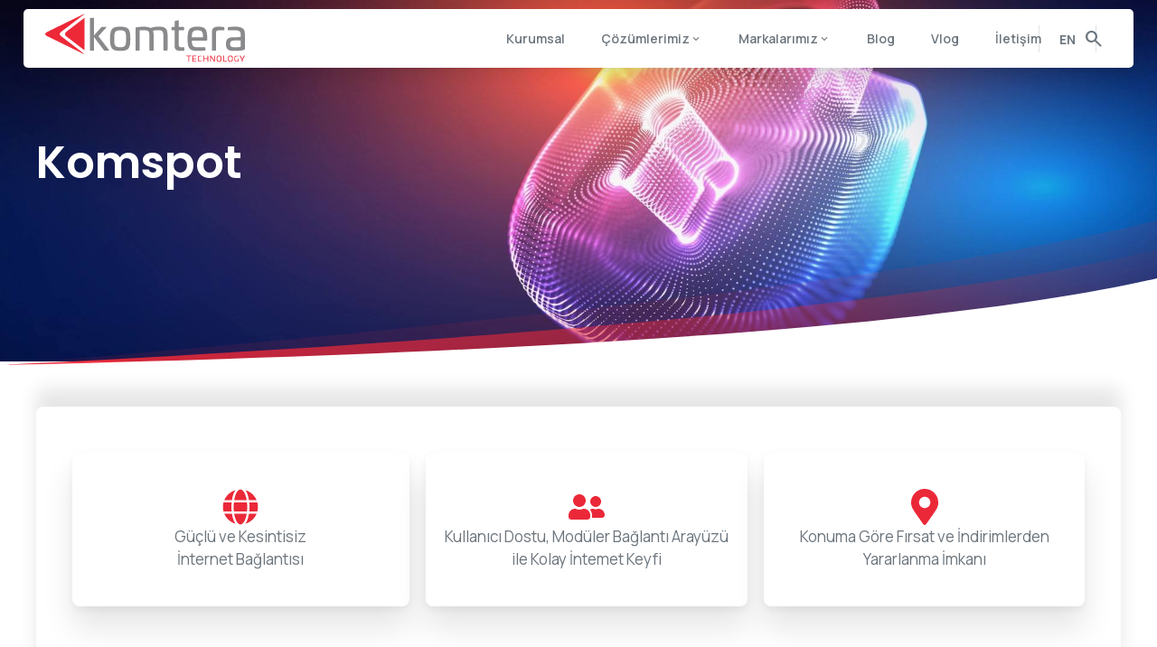

--- FILE ---
content_type: text/html; charset=utf-8
request_url: https://komtera.com/cozumlerimiz/diger/hotspot/komspot/
body_size: 10653
content:

<!doctype html>
<html lang="tr">
<head>
        <!-- Global site tag (gtag.js) - Google Analytics -->
        <script async src="https://www.googletagmanager.com/gtag/js?id=G-5LDY23J04V"></script>
        <script>
    window.dataLayer = window.dataLayer || [];
    function gtag() { dataLayer.push(arguments); }
    gtag('js', new Date());
    gtag('config', 'G-5LDY23J04V');
        </script>
    <meta charset="utf-8" />
    <title>Komspot | Komtera Teknoloji | Siber Güvenlik Çözümleri</title>
    <meta name="keywords" content="Komspot" />
    <meta name="description" content="Komspot" />
        <meta name="robots" content="nofollow, noindex, max-snippet:-1, max-video-preview:-1, max-image-preview:large" />
    <!-- Hotjar Tracking Code for Site 5349788 (name missing) -->
    <script>
        (function (h, o, t, j, a, r) {
            h.hj = h.hj || function () { (h.hj.q = h.hj.q || []).push(arguments) };
            h._hjSettings = { hjid: 5349788, hjsv: 6 };
            a = o.getElementsByTagName('head')[0];
            r = o.createElement('script'); r.async = 1;
            r.src = t + h._hjSettings.hjid + j + h._hjSettings.hjsv;
            a.appendChild(r);
        })(window, document, 'https://static.hotjar.com/c/hotjar-', '.js?sv=');
    </script>
    <link rel="canonical" href="https://komtera.com/cozumlerimiz/diger/hotspot/komspot" />
    <meta name="REVISIT-AFTER" content="5 DAYS" />
    <meta content="width=1000" name="viewport" />
    <meta name="viewport" content="width=device-width, initial-scale=1" />
    <meta name="apple-mobile-web-app-capable" content="yes" />
    <meta name="apple-mobile-web-app-status-bar-style" content="black" />
    <meta content="OrBiT --  www.orbit.gen.tr" name="Designer" />
    <meta content="OrBiT --  www.orbit.gen.tr" name="Publisher" />
    <meta http-equiv="content-language" content="tr">
    <meta property="og:locale" content="tr_TR" />
    <meta property="og:type" content="website" />
    <meta property="og:title" content="Komspot | Komtera Teknoloji | Siber Güvenlik Çözümleri" />
    <meta property="og:description" content="Komspot" />
    <meta property="og:url" content="https://komtera.com/cozumlerimiz/diger/hotspot/komspot/" />
    <meta property="og:site_name" content="https://komtera.com" />
    <meta property="og:image" content="/Content/WebContent/assets/ico/apple-touch-icon-144-precomposed.png" />
    <meta property="og:updated_time" />
    <meta property="article:published_time" />
    <meta property="article:modified_time" />
    <meta name="twitter:card" content="summary" />
    <meta name="twitter:description" content="Komspot" />
    <meta name="twitter:title" content="Komspot | Komtera Teknoloji | Siber Güvenlik Çözümleri" />
    <meta name="twitter:site" content="@komteratech">
    <meta name="twitter:creator" content="@komteratech" />
    <meta name="twitter:image" content="/Content/WebContent/assets/ico/apple-touch-icon-144-precomposed.png" />
        <meta name="google-site-verification" content="_AG2xxOvTMPjPp-tkSW2VGxEBbbR69ATQSGoi2Isjx4" />
        <link rel="apple-touch-icon" sizes="57x57" href="/Content/WebContent/assets/ico/apple-icon-57x57.png">
    <link rel="apple-touch-icon" sizes="60x60" href="/Content/WebContent/assets/ico/apple-icon-60x60.png">
    <link rel="apple-touch-icon" sizes="72x72" href="/Content/WebContent/assets/ico/apple-icon-72x72.png">
    <link rel="apple-touch-icon" sizes="76x76" href="/Content/WebContent/assets/ico/apple-icon-76x76.png">
    <link rel="apple-touch-icon" sizes="114x114" href="/Content/WebContent/assets/ico/apple-icon-114x114.png">
    <link rel="apple-touch-icon" sizes="120x120" href="/Content/WebContent/assets/ico/apple-icon-120x120.png">
    <link rel="apple-touch-icon" sizes="144x144" href="/Content/WebContent/assets/ico/apple-icon-144x144.png">
    <link rel="apple-touch-icon" sizes="152x152" href="/Content/WebContent/assets/ico/apple-icon-152x152.png">
    <link rel="apple-touch-icon" sizes="180x180" href="/Content/WebContent/assets/ico/apple-icon-180x180.png">
    <link rel="icon" type="image/png" sizes="192x192" href="/Content/WebContent/assets/ico/android-icon-192x192.png">
    <link rel="icon" type="image/png" sizes="32x32" href="/Content/WebContent/assets/ico/favicon-32x32.png">
    <link rel="icon" type="image/png" sizes="96x96" href="/Content/WebContent/assets/ico/favicon-96x96.png">
    <link rel="icon" type="image/png" sizes="16x16" href="/Content/WebContent/assets/ico/favicon-16x16.png">
    <link rel="manifest" href="/Content/WebContent/assets/ico/manifest.json">
    <meta name="msapplication-TileColor" content="#ffffff">
    <meta name="msapplication-TileImage" content="/ico/ms-icon-144x144.png">
    <meta name="theme-color" content="#ffffff">
    <link rel="icon" href="/favicon.ico" type="image/x-icon" />
    <link rel="shortcut icon" href="/favicon.ico" type="image/x-icon" />
    <link rel="shortcut icon" href="/favicon.ico" type="image/x-icon" />
    <link href="/Content/WebContent/assets/css/bootstrap.min.css" rel="stylesheet" crossorigin="anonymous">
    <link rel="preload" href="/Content/WebContent/assets/css/main.css?v=1510202401" as="style" onload="this.onload=null;this.rel='stylesheet'">
    <noscript><link rel="stylesheet" href="/Content/WebContent/assets/css/main.css"></noscript>
    <script src="/Content/WebContent/assets/js/jquery-3.7.1.min.js"></script>
    <!-- Meta Pixel Code -->
    <script>
        !function (f, b, e, v, n, t, s) {
            if (f.fbq) return; n = f.fbq = function () {
                n.callMethod ?
                    n.callMethod.apply(n, arguments) : n.queue.push(arguments)
            };
            if (!f._fbq) f._fbq = n; n.push = n; n.loaded = !0; n.version = '2.0';
            n.queue = []; t = b.createElement(e); t.async = !0;
            t.src = v; s = b.getElementsByTagName(e)[0];
            s.parentNode.insertBefore(t, s)
        }(window, document, 'script',
            'https://connect.facebook.net/en_US/fbevents.js');
        fbq('init', '511366711646782');
        fbq('track', 'PageView');
    </script>
    <noscript>
        <img height="1" width="1" style="display:none"
             src="https://www.facebook.com/tr?id=511366711646782&ev=PageView&noscript=1" />
    </noscript>
    <!-- End Meta Pixel Code -->
    <script async src="https://www.googletagmanager.com/gtag/js?id=AW-16690368128"></script>
    <script>
        window.dataLayer = window.dataLayer || [];
        function gtag() { dataLayer.push(arguments); }
        gtag('js', new Date());

        gtag('config', 'AW-16690368128');
    </script>
    <!-- Google Tag Manager -->

    <script>
        (function (w, d, s, l, i) {
            w[l] = w[l] || []; w[l].push({
                'gtm.start':
                    new Date().getTime(), event: 'gtm.js'
            }); var f = d.getElementsByTagName(s)[0],
                j = d.createElement(s), dl = l != 'dataLayer' ? '&l=' + l : ''; j.async = true; j.src =
                    'https://www.googletagmanager.com/gtm.js?id=' + i + dl; f.parentNode.insertBefore(j, f);
        })(window, document, 'script', 'dataLayer', 'GTM-WF47CR2S');</script>
    <!-- End Google Tag Manager -->

</head>

<body>
    <!-- Google Tag Manager (noscript) -->
    <noscript>
        <iframe src="https://www.googletagmanager.com/ns.html?id=GTM-WF47CR2S"
                height="0" width="0" style="display:none;visibility:hidden"></iframe>
    </noscript>
    <!-- End Google Tag Manager (noscript) -->


    <header class="header shadow" data-sr="enter fade  and then ease-in-out 100px">
        <div class="logo">
            <a href="/" title="Anasayfa">
                <img src="/Content/WebContent/assets/images/logo.svg" width="221" height="55" alt="Komtera Teknoloji Logo">
                <h1>Komtera Teknoloji</h1>
            </a>
        </div>
        <!-- logo -->
        <div class="header_right">
            <nav class="menu">
                <ul class="menu_nav">
                                    <li>
                                            <a href="/kurumsal" title="Kurumsal">Kurumsal </a>
                                                                            </li>
                                    <li>
                                            <a href="/cozumlerimiz" title="Çözümlerimiz">
                                                Çözümlerimiz <span class="material-symbols-rounded">
                                                    expand_more
                                                </span>
                                            </a>
                                        
                                            <div class="menu_drop">
                                                <ul class="subs">
                                                            <li>
                                                                    <a href="/cozumlerimiz/ag-guvenligi" title="Ağ Güvenliği">Ağ Güvenliği </a>
                                                            </li>
                                                            <li>
                                                                    <a href="/cozumlerimiz/bulut-guvenligi-ve-guvenli-ag-gecidi" title="Bulut Güvenliği ve Güvenli Ağ Geçidi">Bulut Güvenliği ve Güvenli Ağ Geçidi </a>
                                                            </li>
                                                            <li>
                                                                    <a href="/cozumlerimiz/pam-mfa-erisim-yonetimi" title="PAM & MFA & Erişim Yönetimi	">PAM & MFA & Erişim Yönetimi	 </a>
                                                            </li>
                                                            <li>
                                                                    <a href="/cozumlerimiz/ucnokta-ve-mobil-uygulama-guvenligi" title="UçNokta ve Mobil Uygulama Güvenliği">UçNokta ve Mobil Uygulama Güvenliği </a>
                                                            </li>
                                                            <li>
                                                                    <a href="/cozumlerimiz/veri-guvenligi-ve-guvenlik-operasyonlari" title="Veri Güvenliği ve Güvenlik Operasyonları">Veri Güvenliği ve Güvenlik Operasyonları </a>
                                                            </li>
                                                            <li>
                                                                    <a href="/cozumlerimiz/yedekleme-ve-replikasyon" title="Yedekleme ve Replikasyon">Yedekleme ve Replikasyon </a>
                                                            </li>
                                                            <li>
                                                                    <a href="/cozumlerimiz/zafiyet-yonetimi-ve-sifir-guven" title="Zafiyet Yönetimi ve Sıfır Güven">Zafiyet Yönetimi ve Sıfır Güven </a>
                                                            </li>
                                                            <li>
                                                                    <a href="/cozumlerimiz/diger-cozumlerimiz" title="Diğer Çözümlerimiz">Diğer Çözümlerimiz </a>
                                                            </li>
                                                                    <li style=" grid-column: span 2;" class="bg_red">
                                                                        <a href="/cozumlerimiz" title="Tüm Çözümlerimiz" class="text-white">Tümünü Göster</a>
                                                                    </li>

                                                </ul>
                                            </div>
                                    </li>
                                    <li>
                                            <a href="/markalarimiz" title="Markalarımız">
                                                Markalarımız <span class="material-symbols-rounded">
                                                    expand_more
                                                </span>
                                            </a>
                                        
                                            <div class="menu_drop">
                                                <ul class="subs">
                                                            <li>
                                                                    <a href="/markalarimiz/acronis" title="Acronis">Acronis </a>
                                                            </li>
                                                            <li>
                                                                    <a href="/markalarimiz/darktrace" title="Darktrace">Darktrace </a>
                                                            </li>
                                                            <li>
                                                                    <a href="/markalarimiz/klog-server" title="Klog Server">Klog Server </a>
                                                            </li>
                                                            <li>
                                                                    <a href="/markalarimiz/komspot" title="Komspot">Komspot </a>
                                                            </li>
                                                            <li>
                                                                    <a href="/markalarimiz/mcafee" title="McAfee">McAfee </a>
                                                            </li>
                                                            <li>
                                                                    <a href="/markalarimiz/onespan" title="OneSpan">OneSpan </a>
                                                            </li>
                                                            <li>
                                                                    <a href="/markalarimiz/sechard" title="SecHard">SecHard </a>
                                                            </li>
                                                            <li>
                                                                    <a href="/markalarimiz/skyhigh-security" title="Skyhigh Security">Skyhigh Security </a>
                                                            </li>
                                                            <li>
                                                                    <a href="/markalarimiz/sophos" title="Sophos">Sophos </a>
                                                            </li>
                                                            <li>
                                                                    <a href="/markalarimiz/teramind" title="Teramind">Teramind </a>
                                                            </li>
                                                            <li>
                                                                    <a href="/markalarimiz/thales" title="Thales">Thales </a>
                                                            </li>
                                                            <li>
                                                                    <a href="/markalarimiz/trellix" title="Trellix">Trellix </a>
                                                            </li>
                                                            <li>
                                                                    <a href="/markalarimiz/watchguard" title="WatchGuard">WatchGuard </a>
                                                            </li>
                                                            <li>
                                                                    <a href="/markalarimiz/with-secure" title="WithSecure">WithSecure </a>
                                                            </li>
                                                                    <li style=" grid-column: span 2;" class="bg_red">
                                                                        <a href="/markalarimiz" title="Tüm Markalar" class="text-white">Tümünü Göster</a>
                                                                    </li>

                                                </ul>
                                            </div>
                                    </li>
                                    <li>
                                            <a href="/blog" title="Blog">Blog </a>
                                                                            </li>
                                    <li>
                                            <a href="/vlog" title="Vlog">Vlog </a>
                                                                            </li>
                                    <li>
                                            <a href="/bize-ulasin" title="Contact Us">İletişim </a>
                                                                            </li>

                </ul>
            </nav>
                    <div class="header_language" onloadeddata="" onloadedmetadata="">
                        <a href="/Komtera/DilDegisimi/TR">
                            EN
                        </a>
                    </div>
            <div class="searcharea">
                <div class="search_button">
                    <a href="javascript:;" class="search_button_open">
                        <span class="material-symbols-rounded">
                            search
                        </span>
                    </a>
                    <a href="javascript:;" class="search_button_close">
                        <span class="material-symbols-rounded">
                            cancel
                        </span>
                    </a>
                </div>
                <!-- search button -->
                <div class="search_area_open">
                    <form action="/arama" method="get" class="shadow-lg rows bg_white pl-20 radius_3 flex flex-sb-m">
                        <input type="text" name="q" placeholder="Ne aramıştınız?">
                        <button>
                            <span class="material-symbols-rounded">
                                search
                            </span>
                        </button>
                    </form>
                </div>
            </div>
            <div class="mobilmenu_butonyer">
                <div class="mobilmenu_link_ac">
                    <span class="material-symbols-rounded">
                        menu
                    </span>
                </div>
                <div class="mobilmenu_link_kapat">
                    <span class="material-symbols-rounded">
                        close
                    </span>
                </div>
            </div>
        </div>
    </header>
    <!-- header / -->
    


            <section class="contentarea rows">
                <header class="contentarea_header contentarea_header_tammask rows pt-150 m-pt-100">
                    <div class="cozumlerimiz_header_title rows pos-relative">
                        <section class="section">
                            <div class="rows">
                                <h2 class="fs-50 m-fs-26 text-white" data-sr="enter bottom  and then ease-in-out 10px wait .1s">Komspot</h2>
                                <h4 class="rows mt-20 fs-20 m-fs-16 text-white fw-400" data-sr="enter bottom  and then ease-in-out 10px wait .1s"></h4>
                            </div>
                        </section>
                    </div>
                    <div class="cozumlerimiz_header_img rows">
                        <img src="/Content/Upload/SiteGorselleri/UstGorsel/Komtera_Teknoloji__Siber_G&#252;venlik_&#199;&#246;z&#252;mleri_komspot_21_02_2024_11_05_30.jpg" alt="Komspot">
                    </div>
                    <div class="cozumlerimiz_headermask">
                        <svg width="100%" viewBox="0 0 1200 150" fill="none" xmlns="http://www.w3.org/2000/svg">
                            <g clip-path="url(#clip0_4682_43)">
                                <path d="M0 150C600 100 1000 50 1200 0C1200 6.80273 1200 35.8027 1200 129L0 150Z" fill="url(#paint0_linear_4682_43)" />
                                <path d="M0 150C600 120 1000 80 1200 30C1200 36.8027 1200 60.3027 1200 133.5L0 150Z" fill="url(#paint1_linear_4682_43)" />
                                <path d="M0 150C600 136.667 1000 106.667 1200 60C1200 74 1200 104 1200 150H0Z" fill="white" />
                            </g>
                            <defs>
                                <linearGradient id="paint0_linear_4682_43" x1="0" y1="0" x2="120000" y2="0" gradientUnits="userSpaceOnUse">
                                    <stop stop-color="#EC2938" stop-opacity="0.101961" />
                                    <stop offset="1" />
                                </linearGradient>
                                <linearGradient id="paint1_linear_4682_43" x1="0" y1="30" x2="1200" y2="30" gradientUnits="userSpaceOnUse">
                                    <stop stop-color="#EC2938" />
                                    <stop offset="1" stop-color="#EC2938" stop-opacity="0.0588235" />
                                </linearGradient>
                                <clipPath id="clip0_4682_43">
                                    <rect width="1200" height="150" fill="white" />
                                </clipPath>
                            </defs>
                        </svg>
                    </div>
                </header>
                <div class="contentarea_details cozumdetay_sayfasi cozumliste_sayfasi rows my-50 m-my-30">
                    <section class="section">
                        <div class="rows markadetay radius_8 shadow-top bg_white p-40">
	<div class="rows">
		<div class="col col4">
			<div class="rows komspotbox">
				<div class="rows flex-col flex-rowg-20 flex-m py-40 m-py-20 bg_white shadow-lg radius_8">
					<svg aria-hidden="true" class="e-font-icon-svg e-fas-globe" fill="var(--primary)" height="40" viewbox="0 0 496 512" width="40" xmlns="http://www.w3.org/2000/svg"><path d="M336.5 160C322 70.7 287.8 8 248 8s-74 62.7-88.5 152h177zM152 256c0 22.2 1.2 43.5 3.3 64h185.3c2.1-20.5 3.3-41.8 3.3-64s-1.2-43.5-3.3-64H155.3c-2.1 20.5-3.3 41.8-3.3 64zm324.7-96c-28.6-67.9-86.5-120.4-158-141.6 24.4 33.8 41.2 84.7 50 141.6h108zM177.2 18.4C105.8 39.6 47.8 92.1 19.3 160h108c8.7-56.9 25.5-107.8 49.9-141.6zM487.4 192H372.7c2.1 21 3.3 42.5 3.3 64s-1.2 43-3.3 64h114.6c5.5-20.5 8.6-41.8 8.6-64s-3.1-43.5-8.5-64zM120 256c0-21.5 1.2-43 3.3-64H8.6C3.2 212.5 0 233.8 0 256s3.2 43.5 8.6 64h114.6c-2-21-3.2-42.5-3.2-64zm39.5 96c14.5 89.3 48.7 152 88.5 152s74-62.7 88.5-152h-177zm159.3 141.6c71.4-21.2 129.4-73.7 158-141.6h-108c-8.8 56.9-25.6 107.8-50 141.6zM19.3 352c28.6 67.9 86.5 120.4 158 141.6-24.4-33.8-41.2-84.7-50-141.6h-108z"></path></svg> <span class="rows fs-17 m-fs-14 text-center"> Güçlü ve Kesintisiz<br />
					İnternet Bağlantısı </span></div>
			</div>
		</div>
		<div class="col col4">
			<div class="rows komspotbox">
				<div class="rows flex-col flex-rowg-20 flex-m py-40 m-py-20 bg_white shadow-lg radius_8">
					<svg aria-hidden="true" class="e-font-icon-svg e-fas-user-friends" fill="var(--primary)" height="40" viewbox="0 0 640 512" width="40" xmlns="http://www.w3.org/2000/svg"><path d="M192 256c61.9 0 112-50.1 112-112S253.9 32 192 32 80 82.1 80 144s50.1 112 112 112zm76.8 32h-8.3c-20.8 10-43.9 16-68.5 16s-47.6-6-68.5-16h-8.3C51.6 288 0 339.6 0 403.2V432c0 26.5 21.5 48 48 48h288c26.5 0 48-21.5 48-48v-28.8c0-63.6-51.6-115.2-115.2-115.2zM480 256c53 0 96-43 96-96s-43-96-96-96-96 43-96 96 43 96 96 96zm48 32h-3.8c-13.9 4.8-28.6 8-44.2 8s-30.3-3.2-44.2-8H432c-20.4 0-39.2 5.9-55.7 15.4 24.4 26.3 39.7 61.2 39.7 99.8v38.4c0 2.2-.5 4.3-.6 6.4H592c26.5 0 48-21.5 48-48 0-61.9-50.1-112-112-112z"></path></svg> <span class="rows fs-17 m-fs-14 text-center"> Kullanıcı Dostu, Modüler Bağlantı Arayüzü<br />
					ile Kolay İntemet Keyfi </span></div>
			</div>
		</div>
		<div class="col col4">
			<div class="rows komspotbox">
				<div class="rows flex-col flex-rowg-20 flex-m py-40 m-py-20 bg_white shadow-lg radius_8">
					<svg aria-hidden="true" class="e-font-icon-svg e-fas-map-marker-alt" fill="var(--primary)" height="40" viewbox="0 0 384 512" width="40" xmlns="http://www.w3.org/2000/svg"><path d="M172.268 501.67C26.97 291.031 0 269.413 0 192 0 85.961 85.961 0 192 0s192 85.961 192 192c0 77.413-26.97 99.031-172.268 309.67-9.535 13.774-29.93 13.773-39.464 0zM192 272c44.183 0 80-35.817 80-80s-35.817-80-80-80-80 35.817-80 80 35.817 80 80 80z"></path></svg> <span class="rows fs-17 m-fs-14 text-center"> Konuma Göre Fırsat ve İndirimlerden<br />
					Yararlanma İmkanı </span></div>
			</div>
		</div>
	</div>
	<div class="rows mt-40">
		<div class="col col6">
			<ul class="komtera-icon-list-items2">
				<li class="komtera-icon-list-item">
					<span class="komtera-icon-list-icon"><svg aria-hidden="true" class="e-font-icon-svg e-fas-angle-right" viewbox="0 0 256 512" xmlns="http://www.w3.org/2000/svg"><path d="M224.3 273l-136 136c-9.4 9.4-24.6 9.4-33.9 0l-22.6-22.6c-9.4-9.4-9.4-24.6 0-33.9l96.4-96.4-96.4-96.4c-9.4-9.4-9.4-24.6 0-33.9L54.3 103c9.4-9.4 24.6-9.4 33.9 0l136 136c9.5 9.4 9.5 24.6.1 34z"></path></svg> </span> <span class="komtera-icon-list-text">Hızlı / Kolay, kesintisiz kurulum ve entegrasyon</span></li>
				<li class="komtera-icon-list-item">
					<span class="komtera-icon-list-icon"><svg aria-hidden="true" class="e-font-icon-svg e-fas-angle-right" viewbox="0 0 256 512" xmlns="http://www.w3.org/2000/svg"><path d="M224.3 273l-136 136c-9.4 9.4-24.6 9.4-33.9 0l-22.6-22.6c-9.4-9.4-9.4-24.6 0-33.9l96.4-96.4-96.4-96.4c-9.4-9.4-9.4-24.6 0-33.9L54.3 103c9.4-9.4 24.6-9.4 33.9 0l136 136c9.5 9.4 9.5 24.6.1 34z"></path></svg> </span> <span class="komtera-icon-list-text">5651 numaralı kanun ile tam uyumlu</span></li>
				<li class="komtera-icon-list-item">
					<span class="komtera-icon-list-icon"><svg aria-hidden="true" class="e-font-icon-svg e-fas-angle-right" viewbox="0 0 256 512" xmlns="http://www.w3.org/2000/svg"><path d="M224.3 273l-136 136c-9.4 9.4-24.6 9.4-33.9 0l-22.6-22.6c-9.4-9.4-9.4-24.6 0-33.9l96.4-96.4-96.4-96.4c-9.4-9.4-9.4-24.6 0-33.9L54.3 103c9.4-9.4 24.6-9.4 33.9 0l136 136c9.5 9.4 9.5 24.6.1 34z"></path></svg> </span> <span class="komtera-icon-list-text">KVKK ile tam uyumlu</span></li>
				<li class="komtera-icon-list-item">
					<span class="komtera-icon-list-icon"><svg aria-hidden="true" class="e-font-icon-svg e-fas-angle-right" viewbox="0 0 256 512" xmlns="http://www.w3.org/2000/svg"><path d="M224.3 273l-136 136c-9.4 9.4-24.6 9.4-33.9 0l-22.6-22.6c-9.4-9.4-9.4-24.6 0-33.9l96.4-96.4-96.4-96.4c-9.4-9.4-9.4-24.6 0-33.9L54.3 103c9.4-9.4 24.6-9.4 33.9 0l136 136c9.5 9.4 9.5 24.6.1 34z"></path></svg> </span> <span class="komtera-icon-list-text">Yönetim Paneli Kısıtlama (2FA (Google Authenticator), IP/Ağ bazlı kısıtlama ve SMS Doğrulama vb.)</span></li>
				<li class="komtera-icon-list-item">
					<span class="komtera-icon-list-icon"><svg aria-hidden="true" class="e-font-icon-svg e-fas-angle-right" viewbox="0 0 256 512" xmlns="http://www.w3.org/2000/svg"><path d="M224.3 273l-136 136c-9.4 9.4-24.6 9.4-33.9 0l-22.6-22.6c-9.4-9.4-9.4-24.6 0-33.9l96.4-96.4-96.4-96.4c-9.4-9.4-9.4-24.6 0-33.9L54.3 103c9.4-9.4 24.6-9.4 33.9 0l136 136c9.5 9.4 9.5 24.6.1 34z"></path></svg> </span> <span class="komtera-icon-list-text">Kişiselleştirilebilir Dashboard</span></li>
				<li class="komtera-icon-list-item">
					<span class="komtera-icon-list-icon"><svg aria-hidden="true" class="e-font-icon-svg e-fas-angle-right" viewbox="0 0 256 512" xmlns="http://www.w3.org/2000/svg"><path d="M224.3 273l-136 136c-9.4 9.4-24.6 9.4-33.9 0l-22.6-22.6c-9.4-9.4-9.4-24.6 0-33.9l96.4-96.4-96.4-96.4c-9.4-9.4-9.4-24.6 0-33.9L54.3 103c9.4-9.4 24.6-9.4 33.9 0l136 136c9.5 9.4 9.5 24.6.1 34z"></path></svg> </span> <span class="komtera-icon-list-text">Lokasyon bağımsız yönetim ve raporlama</span></li>
				<li class="komtera-icon-list-item">
					<span class="komtera-icon-list-icon"><svg aria-hidden="true" class="e-font-icon-svg e-fas-angle-right" viewbox="0 0 256 512" xmlns="http://www.w3.org/2000/svg"><path d="M224.3 273l-136 136c-9.4 9.4-24.6 9.4-33.9 0l-22.6-22.6c-9.4-9.4-9.4-24.6 0-33.9l96.4-96.4-96.4-96.4c-9.4-9.4-9.4-24.6 0-33.9L54.3 103c9.4-9.4 24.6-9.4 33.9 0l136 136c9.5 9.4 9.5 24.6.1 34z"></path></svg> </span> <span class="komtera-icon-list-text">Esnek tasarlanabilir yapı</span></li>
				<li class="komtera-icon-list-item">
					<span class="komtera-icon-list-icon"><svg aria-hidden="true" class="e-font-icon-svg e-fas-angle-right" viewbox="0 0 256 512" xmlns="http://www.w3.org/2000/svg"><path d="M224.3 273l-136 136c-9.4 9.4-24.6 9.4-33.9 0l-22.6-22.6c-9.4-9.4-9.4-24.6 0-33.9l96.4-96.4-96.4-96.4c-9.4-9.4-9.4-24.6 0-33.9L54.3 103c9.4-9.4 24.6-9.4 33.9 0l136 136c9.5 9.4 9.5 24.6.1 34z"></path></svg> </span> <span class="komtera-icon-list-text">Grup işletmeler için merkezi yönetim</span></li>
				<li class="komtera-icon-list-item">
					<span class="komtera-icon-list-icon"><svg aria-hidden="true" class="e-font-icon-svg e-fas-angle-right" viewbox="0 0 256 512" xmlns="http://www.w3.org/2000/svg"><path d="M224.3 273l-136 136c-9.4 9.4-24.6 9.4-33.9 0l-22.6-22.6c-9.4-9.4-9.4-24.6 0-33.9l96.4-96.4-96.4-96.4c-9.4-9.4-9.4-24.6 0-33.9L54.3 103c9.4-9.4 24.6-9.4 33.9 0l136 136c9.5 9.4 9.5 24.6.1 34z"></path></svg> </span> <span class="komtera-icon-list-text">Tasarlanabilir ve zamanlanabilir rapor gönderimi (E-Posta ve SMS ile (Özet))</span></li>
				<li class="komtera-icon-list-item">
					<span class="komtera-icon-list-icon"><svg aria-hidden="true" class="e-font-icon-svg e-fas-angle-right" viewbox="0 0 256 512" xmlns="http://www.w3.org/2000/svg"><path d="M224.3 273l-136 136c-9.4 9.4-24.6 9.4-33.9 0l-22.6-22.6c-9.4-9.4-9.4-24.6 0-33.9l96.4-96.4-96.4-96.4c-9.4-9.4-9.4-24.6 0-33.9L54.3 103c9.4-9.4 24.6-9.4 33.9 0l136 136c9.5 9.4 9.5 24.6.1 34z"></path></svg> </span> <span class="komtera-icon-list-text">&quot;Kontrol sende! Kendi karşılama ekranını kendin dizayn et&quot;, Misafirin kullandığı cihaz dilinde karşılama ekranı</span></li>
				<li class="komtera-icon-list-item">
					<span class="komtera-icon-list-icon"><svg aria-hidden="true" class="e-font-icon-svg e-fas-angle-right" viewbox="0 0 256 512" xmlns="http://www.w3.org/2000/svg"><path d="M224.3 273l-136 136c-9.4 9.4-24.6 9.4-33.9 0l-22.6-22.6c-9.4-9.4-9.4-24.6 0-33.9l96.4-96.4-96.4-96.4c-9.4-9.4-9.4-24.6 0-33.9L54.3 103c9.4-9.4 24.6-9.4 33.9 0l136 136c9.5 9.4 9.5 24.6.1 34z"></path></svg> </span> <span class="komtera-icon-list-text">C/in olmamış misafire geçici internet bağlantısı (Opsiyonlu olarak Diğer Giriş seçeneklerini kullandırma veya denetlemeden süreli/kotolı/Bant Genişliği Kısıtlaması uygulayarak İzin verme)</span></li>
				<li class="komtera-icon-list-item">
					<span class="komtera-icon-list-icon"><svg aria-hidden="true" class="e-font-icon-svg e-fas-angle-right" viewbox="0 0 256 512" xmlns="http://www.w3.org/2000/svg"><path d="M224.3 273l-136 136c-9.4 9.4-24.6 9.4-33.9 0l-22.6-22.6c-9.4-9.4-9.4-24.6 0-33.9l96.4-96.4-96.4-96.4c-9.4-9.4-9.4-24.6 0-33.9L54.3 103c9.4-9.4 24.6-9.4 33.9 0l136 136c9.5 9.4 9.5 24.6.1 34z"></path></svg> </span> <span class="komtera-icon-list-text">30&#39;dan fazla turizm ve ön büro yazılımları ile çift yönlü entegrasyon</span></li>
				<li class="komtera-icon-list-item">
					<span class="komtera-icon-list-icon"><svg aria-hidden="true" class="e-font-icon-svg e-fas-angle-right" viewbox="0 0 256 512" xmlns="http://www.w3.org/2000/svg"><path d="M224.3 273l-136 136c-9.4 9.4-24.6 9.4-33.9 0l-22.6-22.6c-9.4-9.4-9.4-24.6 0-33.9l96.4-96.4-96.4-96.4c-9.4-9.4-9.4-24.6 0-33.9L54.3 103c9.4-9.4 24.6-9.4 33.9 0l136 136c9.5 9.4 9.5 24.6.1 34z"></path></svg> </span> <span class="komtera-icon-list-text">10&#39;a yakın personel Takip (PDKS) sistemi ile entegrasyon</span></li>
				<li class="komtera-icon-list-item">
					<span class="komtera-icon-list-icon"><svg aria-hidden="true" class="e-font-icon-svg e-fas-angle-right" viewbox="0 0 256 512" xmlns="http://www.w3.org/2000/svg"><path d="M224.3 273l-136 136c-9.4 9.4-24.6 9.4-33.9 0l-22.6-22.6c-9.4-9.4-9.4-24.6 0-33.9l96.4-96.4-96.4-96.4c-9.4-9.4-9.4-24.6 0-33.9L54.3 103c9.4-9.4 24.6-9.4 33.9 0l136 136c9.5 9.4 9.5 24.6.1 34z"></path></svg> </span> <span class="komtera-icon-list-text">İlk girişte Hoşgeldin, belirlenen zamanda Güle Güle veya farklı belirlenen e-postalann misafire ulaştırılması ve takibi </span></li>
				<li class="komtera-icon-list-item">
					<span class="komtera-icon-list-icon"><svg aria-hidden="true" class="e-font-icon-svg e-fas-angle-right" viewbox="0 0 256 512" xmlns="http://www.w3.org/2000/svg"><path d="M224.3 273l-136 136c-9.4 9.4-24.6 9.4-33.9 0l-22.6-22.6c-9.4-9.4-9.4-24.6 0-33.9l96.4-96.4-96.4-96.4c-9.4-9.4-9.4-24.6 0-33.9L54.3 103c9.4-9.4 24.6-9.4 33.9 0l136 136c9.5 9.4 9.5 24.6.1 34z"></path></svg> </span> <span class="komtera-icon-list-text">Tek ağ geçidi üzerinde, sınırsız sayıda, bölgelere özel karşılama sayfaları (Toplantı Salonları, Toplantı Gruplan, SPA Amfi Tiyatro vb.) ve uygulamaları</span></li>
				<li class="komtera-icon-list-item">
					<span class="komtera-icon-list-icon"><svg aria-hidden="true" class="e-font-icon-svg e-fas-angle-right" viewbox="0 0 256 512" xmlns="http://www.w3.org/2000/svg"><path d="M224.3 273l-136 136c-9.4 9.4-24.6 9.4-33.9 0l-22.6-22.6c-9.4-9.4-9.4-24.6 0-33.9l96.4-96.4-96.4-96.4c-9.4-9.4-9.4-24.6 0-33.9L54.3 103c9.4-9.4 24.6-9.4 33.9 0l136 136c9.5 9.4 9.5 24.6.1 34z"></path></svg> </span> <span class="komtera-icon-list-text">Tek ağ geçidi ile farklı şubelerin kontrolü</span></li>
				<li class="komtera-icon-list-item">
					<span class="komtera-icon-list-icon"><svg aria-hidden="true" class="e-font-icon-svg e-fas-angle-right" viewbox="0 0 256 512" xmlns="http://www.w3.org/2000/svg"><path d="M224.3 273l-136 136c-9.4 9.4-24.6 9.4-33.9 0l-22.6-22.6c-9.4-9.4-9.4-24.6 0-33.9l96.4-96.4-96.4-96.4c-9.4-9.4-9.4-24.6 0-33.9L54.3 103c9.4-9.4 24.6-9.4 33.9 0l136 136c9.5 9.4 9.5 24.6.1 34z"></path></svg> </span> <span class="komtera-icon-list-text">Reklam ve duyuru yönetimi</span></li>
				<li class="komtera-icon-list-item">
					<span class="komtera-icon-list-icon"><svg aria-hidden="true" class="e-font-icon-svg e-fas-angle-right" viewbox="0 0 256 512" xmlns="http://www.w3.org/2000/svg"><path d="M224.3 273l-136 136c-9.4 9.4-24.6 9.4-33.9 0l-22.6-22.6c-9.4-9.4-9.4-24.6 0-33.9l96.4-96.4-96.4-96.4c-9.4-9.4-9.4-24.6 0-33.9L54.3 103c9.4-9.4 24.6-9.4 33.9 0l136 136c9.5 9.4 9.5 24.6.1 34z"></path></svg> </span> <span class="komtera-icon-list-text">Sosyal Medya ağları ile giriş entegrasyonu Instagram, Facebook Twitter, Google+, VKontakte, Swarm vb.) ve takipçi/beğeni şartı (opsiyonel)</span></li>
				<li class="komtera-icon-list-item">
					<span class="komtera-icon-list-icon"><svg aria-hidden="true" class="e-font-icon-svg e-fas-angle-right" viewbox="0 0 256 512" xmlns="http://www.w3.org/2000/svg"><path d="M224.3 273l-136 136c-9.4 9.4-24.6 9.4-33.9 0l-22.6-22.6c-9.4-9.4-9.4-24.6 0-33.9l96.4-96.4-96.4-96.4c-9.4-9.4-9.4-24.6 0-33.9L54.3 103c9.4-9.4 24.6-9.4 33.9 0l136 136c9.5 9.4 9.5 24.6.1 34z"></path></svg> </span> <span class="komtera-icon-list-text">NVI.gov.tr, SMS GSM modülü, Bilet, Resepsiyon Modülü vb. giriş yöntemleri, Adil kullanım kotası aktif/pasif etme</span></li>
				<li class="komtera-icon-list-item">
					<span class="komtera-icon-list-icon"><svg aria-hidden="true" class="e-font-icon-svg e-fas-angle-right" viewbox="0 0 256 512" xmlns="http://www.w3.org/2000/svg"><path d="M224.3 273l-136 136c-9.4 9.4-24.6 9.4-33.9 0l-22.6-22.6c-9.4-9.4-9.4-24.6 0-33.9l96.4-96.4-96.4-96.4c-9.4-9.4-9.4-24.6 0-33.9L54.3 103c9.4-9.4 24.6-9.4 33.9 0l136 136c9.5 9.4 9.5 24.6.1 34z"></path></svg> </span> <span class="komtera-icon-list-text">Zaman bazlı hız belirleme (Kullanıcı Başına ve Toplam Bant Genişliği olarak) </span></li>
			</ul>
		</div>
		<div class="col col6">
			<ul class="komtera-icon-list-items2">
				<li class="komtera-icon-list-item">
					<span class="komtera-icon-list-icon"><svg aria-hidden="true" class="e-font-icon-svg e-fas-angle-right" viewbox="0 0 256 512" xmlns="http://www.w3.org/2000/svg"><path d="M224.3 273l-136 136c-9.4 9.4-24.6 9.4-33.9 0l-22.6-22.6c-9.4-9.4-9.4-24.6 0-33.9l96.4-96.4-96.4-96.4c-9.4-9.4-9.4-24.6 0-33.9L54.3 103c9.4-9.4 24.6-9.4 33.9 0l136 136c9.5 9.4 9.5 24.6.1 34z"></path></svg> </span> <span class="komtera-icon-list-text">İstenmeyen Personel kullanımını tespit eder ve otomatik veya elle engelleyebilir (Şarta göre Kara Liste) </span></li>
				<li class="komtera-icon-list-item">
					<span class="komtera-icon-list-icon"><svg aria-hidden="true" class="e-font-icon-svg e-fas-angle-right" viewbox="0 0 256 512" xmlns="http://www.w3.org/2000/svg"><path d="M224.3 273l-136 136c-9.4 9.4-24.6 9.4-33.9 0l-22.6-22.6c-9.4-9.4-9.4-24.6 0-33.9l96.4-96.4-96.4-96.4c-9.4-9.4-9.4-24.6 0-33.9L54.3 103c9.4-9.4 24.6-9.4 33.9 0l136 136c9.5 9.4 9.5 24.6.1 34z"></path></svg> </span> <span class="komtera-icon-list-text">Erişim Noktası (Access Point) kontrolü ve Misafir Bölgesel Raporlama </span></li>
				<li class="komtera-icon-list-item">
					<span class="komtera-icon-list-icon"><svg aria-hidden="true" class="e-font-icon-svg e-fas-angle-right" viewbox="0 0 256 512" xmlns="http://www.w3.org/2000/svg"><path d="M224.3 273l-136 136c-9.4 9.4-24.6 9.4-33.9 0l-22.6-22.6c-9.4-9.4-9.4-24.6 0-33.9l96.4-96.4-96.4-96.4c-9.4-9.4-9.4-24.6 0-33.9L54.3 103c9.4-9.4 24.6-9.4 33.9 0l136 136c9.5 9.4 9.5 24.6.1 34z"></path></svg> </span> <span class="komtera-icon-list-text">Anket yönetimi, belirlenen anket puanına göre yorum sitelerine yönlendirme(Parametrik olarak Holidaycheck,Trip Advisor, Zoover, TopHotels, Booking.com vb.) Karşılama Ekranı</span></li>
				<li class="komtera-icon-list-item">
					<span class="komtera-icon-list-icon"><svg aria-hidden="true" class="e-font-icon-svg e-fas-angle-right" viewbox="0 0 256 512" xmlns="http://www.w3.org/2000/svg"><path d="M224.3 273l-136 136c-9.4 9.4-24.6 9.4-33.9 0l-22.6-22.6c-9.4-9.4-9.4-24.6 0-33.9l96.4-96.4-96.4-96.4c-9.4-9.4-9.4-24.6 0-33.9L54.3 103c9.4-9.4 24.6-9.4 33.9 0l136 136c9.5 9.4 9.5 24.6.1 34z"></path></svg> </span> <span class="komtera-icon-list-text">E-Posta ve Uygulama üzerinden anket uygulama </span></li>
				<li class="komtera-icon-list-item">
					<span class="komtera-icon-list-icon"><svg aria-hidden="true" class="e-font-icon-svg e-fas-angle-right" viewbox="0 0 256 512" xmlns="http://www.w3.org/2000/svg"><path d="M224.3 273l-136 136c-9.4 9.4-24.6 9.4-33.9 0l-22.6-22.6c-9.4-9.4-9.4-24.6 0-33.9l96.4-96.4-96.4-96.4c-9.4-9.4-9.4-24.6 0-33.9L54.3 103c9.4-9.4 24.6-9.4 33.9 0l136 136c9.5 9.4 9.5 24.6.1 34z"></path></svg> </span> <span class="komtera-icon-list-text">Otomatik Doğum Günü Kutlama Yönetimi </span></li>
				<li class="komtera-icon-list-item">
					<span class="komtera-icon-list-icon"><svg aria-hidden="true" class="e-font-icon-svg e-fas-angle-right" viewbox="0 0 256 512" xmlns="http://www.w3.org/2000/svg"><path d="M224.3 273l-136 136c-9.4 9.4-24.6 9.4-33.9 0l-22.6-22.6c-9.4-9.4-9.4-24.6 0-33.9l96.4-96.4-96.4-96.4c-9.4-9.4-9.4-24.6 0-33.9L54.3 103c9.4-9.4 24.6-9.4 33.9 0l136 136c9.5 9.4 9.5 24.6.1 34z"></path></svg> </span> <span class="komtera-icon-list-text">A&#39;la Carte Rezervasyon Yönetimi</span></li>
				<li class="komtera-icon-list-item">
					<span class="komtera-icon-list-icon"><svg aria-hidden="true" class="e-font-icon-svg e-fas-angle-right" viewbox="0 0 256 512" xmlns="http://www.w3.org/2000/svg"><path d="M224.3 273l-136 136c-9.4 9.4-24.6 9.4-33.9 0l-22.6-22.6c-9.4-9.4-9.4-24.6 0-33.9l96.4-96.4-96.4-96.4c-9.4-9.4-9.4-24.6 0-33.9L54.3 103c9.4-9.4 24.6-9.4 33.9 0l136 136c9.5 9.4 9.5 24.6.1 34z"></path></svg> </span> <span class="komtera-icon-list-text">E-Posta Pazarlama ve toplu E-Posta Yönetimi ve analizi </span></li>
				<li class="komtera-icon-list-item">
					<span class="komtera-icon-list-icon"><svg aria-hidden="true" class="e-font-icon-svg e-fas-angle-right" viewbox="0 0 256 512" xmlns="http://www.w3.org/2000/svg"><path d="M224.3 273l-136 136c-9.4 9.4-24.6 9.4-33.9 0l-22.6-22.6c-9.4-9.4-9.4-24.6 0-33.9l96.4-96.4-96.4-96.4c-9.4-9.4-9.4-24.6 0-33.9L54.3 103c9.4-9.4 24.6-9.4 33.9 0l136 136c9.5 9.4 9.5 24.6.1 34z"></path></svg> </span> <span class="komtera-icon-list-text">SMS Pazarlama ve Toplu SMS Yönetimi </span></li>
				<li class="komtera-icon-list-item">
					<span class="komtera-icon-list-icon"><svg aria-hidden="true" class="e-font-icon-svg e-fas-angle-right" viewbox="0 0 256 512" xmlns="http://www.w3.org/2000/svg"><path d="M224.3 273l-136 136c-9.4 9.4-24.6 9.4-33.9 0l-22.6-22.6c-9.4-9.4-9.4-24.6 0-33.9l96.4-96.4-96.4-96.4c-9.4-9.4-9.4-24.6 0-33.9L54.3 103c9.4-9.4 24.6-9.4 33.9 0l136 136c9.5 9.4 9.5 24.6.1 34z"></path></svg> </span> <span class="komtera-icon-list-text">Teknik Servis/Arıza Takip Yönetimi </span></li>
				<li class="komtera-icon-list-item">
					<span class="komtera-icon-list-icon"><svg aria-hidden="true" class="e-font-icon-svg e-fas-angle-right" viewbox="0 0 256 512" xmlns="http://www.w3.org/2000/svg"><path d="M224.3 273l-136 136c-9.4 9.4-24.6 9.4-33.9 0l-22.6-22.6c-9.4-9.4-9.4-24.6 0-33.9l96.4-96.4-96.4-96.4c-9.4-9.4-9.4-24.6 0-33.9L54.3 103c9.4-9.4 24.6-9.4 33.9 0l136 136c9.5 9.4 9.5 24.6.1 34z"></path></svg> </span> <span class="komtera-icon-list-text">HK Odamı Temizleyin yönetimi </span></li>
				<li class="komtera-icon-list-item">
					<span class="komtera-icon-list-icon"><svg aria-hidden="true" class="e-font-icon-svg e-fas-angle-right" viewbox="0 0 256 512" xmlns="http://www.w3.org/2000/svg"><path d="M224.3 273l-136 136c-9.4 9.4-24.6 9.4-33.9 0l-22.6-22.6c-9.4-9.4-9.4-24.6 0-33.9l96.4-96.4-96.4-96.4c-9.4-9.4-9.4-24.6 0-33.9L54.3 103c9.4-9.4 24.6-9.4 33.9 0l136 136c9.5 9.4 9.5 24.6.1 34z"></path></svg> </span> <span class="komtera-icon-list-text">Aktivite ve Animasyon Bilgilendirme ve Yönetimi </span></li>
				<li class="komtera-icon-list-item">
					<span class="komtera-icon-list-icon"><svg aria-hidden="true" class="e-font-icon-svg e-fas-angle-right" viewbox="0 0 256 512" xmlns="http://www.w3.org/2000/svg"><path d="M224.3 273l-136 136c-9.4 9.4-24.6 9.4-33.9 0l-22.6-22.6c-9.4-9.4-9.4-24.6 0-33.9l96.4-96.4-96.4-96.4c-9.4-9.4-9.4-24.6 0-33.9L54.3 103c9.4-9.4 24.6-9.4 33.9 0l136 136c9.5 9.4 9.5 24.6.1 34z"></path></svg> </span> <span class="komtera-icon-list-text">Tur Rezervasyon Yönetimi </span></li>
				<li class="komtera-icon-list-item">
					<span class="komtera-icon-list-icon"><svg aria-hidden="true" class="e-font-icon-svg e-fas-angle-right" viewbox="0 0 256 512" xmlns="http://www.w3.org/2000/svg"><path d="M224.3 273l-136 136c-9.4 9.4-24.6 9.4-33.9 0l-22.6-22.6c-9.4-9.4-9.4-24.6 0-33.9l96.4-96.4-96.4-96.4c-9.4-9.4-9.4-24.6 0-33.9L54.3 103c9.4-9.4 24.6-9.4 33.9 0l136 136c9.5 9.4 9.5 24.6.1 34z"></path></svg> </span> <span class="komtera-icon-list-text">Araç Kiralama Yönetimi </span></li>
				<li class="komtera-icon-list-item">
					<span class="komtera-icon-list-icon"><svg aria-hidden="true" class="e-font-icon-svg e-fas-angle-right" viewbox="0 0 256 512" xmlns="http://www.w3.org/2000/svg"><path d="M224.3 273l-136 136c-9.4 9.4-24.6 9.4-33.9 0l-22.6-22.6c-9.4-9.4-9.4-24.6 0-33.9l96.4-96.4-96.4-96.4c-9.4-9.4-9.4-24.6 0-33.9L54.3 103c9.4-9.4 24.6-9.4 33.9 0l136 136c9.5 9.4 9.5 24.6.1 34z"></path></svg> </span> <span class="komtera-icon-list-text">Aktif Satış (İşletme içi Dükkanların ürünlerinin misafire satışı ve tahsilatı) Yönetimi</span></li>
				<li class="komtera-icon-list-item">
					<span class="komtera-icon-list-icon"><svg aria-hidden="true" class="e-font-icon-svg e-fas-angle-right" viewbox="0 0 256 512" xmlns="http://www.w3.org/2000/svg"><path d="M224.3 273l-136 136c-9.4 9.4-24.6 9.4-33.9 0l-22.6-22.6c-9.4-9.4-9.4-24.6 0-33.9l96.4-96.4-96.4-96.4c-9.4-9.4-9.4-24.6 0-33.9L54.3 103c9.4-9.4 24.6-9.4 33.9 0l136 136c9.5 9.4 9.5 24.6.1 34z"></path></svg> </span> <span class="komtera-icon-list-text">Minimum 8 adet gigabit ağ arayüzü ile gelişmiş ağ ve QoS yönetimi (VLAN, BONDing/Teaming Bridge, Load Balancing, Fail Over WAN vb.) Maksimum 72 Çekirdekli</span></li>
				<li class="komtera-icon-list-item">
					<span class="komtera-icon-list-icon"><svg aria-hidden="true" class="e-font-icon-svg e-fas-angle-right" viewbox="0 0 256 512" xmlns="http://www.w3.org/2000/svg"><path d="M224.3 273l-136 136c-9.4 9.4-24.6 9.4-33.9 0l-22.6-22.6c-9.4-9.4-9.4-24.6 0-33.9l96.4-96.4-96.4-96.4c-9.4-9.4-9.4-24.6 0-33.9L54.3 103c9.4-9.4 24.6-9.4 33.9 0l136 136c9.5 9.4 9.5 24.6.1 34z"></path></svg> </span> <span class="komtera-icon-list-text">CPU ile servis yük dengeleme </span></li>
				<li class="komtera-icon-list-item">
					<span class="komtera-icon-list-icon"><svg aria-hidden="true" class="e-font-icon-svg e-fas-angle-right" viewbox="0 0 256 512" xmlns="http://www.w3.org/2000/svg"><path d="M224.3 273l-136 136c-9.4 9.4-24.6 9.4-33.9 0l-22.6-22.6c-9.4-9.4-9.4-24.6 0-33.9l96.4-96.4-96.4-96.4c-9.4-9.4-9.4-24.6 0-33.9L54.3 103c9.4-9.4 24.6-9.4 33.9 0l136 136c9.5 9.4 9.5 24.6.1 34z"></path></svg> </span> <span class="komtera-icon-list-text">Bayi/KanaI sistemi ile müşteri takip ve yönetimi </span></li>
				<li class="komtera-icon-list-item">
					<span class="komtera-icon-list-icon"><svg aria-hidden="true" class="e-font-icon-svg e-fas-angle-right" viewbox="0 0 256 512" xmlns="http://www.w3.org/2000/svg"><path d="M224.3 273l-136 136c-9.4 9.4-24.6 9.4-33.9 0l-22.6-22.6c-9.4-9.4-9.4-24.6 0-33.9l96.4-96.4-96.4-96.4c-9.4-9.4-9.4-24.6 0-33.9L54.3 103c9.4-9.4 24.6-9.4 33.9 0l136 136c9.5 9.4 9.5 24.6.1 34z"></path></svg> </span> <span class="komtera-icon-list-text">7/24 teknik destek</span></li>
			</ul>
		</div>
	</div>
</div>
&nbsp; &nbsp; &nbsp; &nbsp;Çözümlerimiz ve iş ortaklarımız hakkında detaylı bilgi almak için: <a href="/cdn-cgi/l/email-protection#5a313537292a352e1a3135372e3f283b74393537"><span class="__cf_email__" data-cfemail="b5dedad8c6c5dac1f5dedad8c1d0c7d49bd6dad8">[email&#160;protected]</span></a><br />
<br />
<br />
<br />

                        <div class="cozumdetay_bottom rows">
                            <div class="cozumlerimiz_liste rows flex flex-w ">
                                        <div class="cozumlerimiz_list_box flex-col flex-sb bg_white shadow-1 radius_8  px-40 py-40 m-px-20 m-py-20">
                                            <div class="cozumlerimiz_list_box_top">
                                                
                                                <div class="cozumlerimiz_list_title rows mt-20">
                                                    <h3>Hotspot</h3>
                                                </div>
                                                <div class="cozumlerimiz_list_text rows  mt-20">
                                                    <p>
                                                        <strong>
                                                            Belirli bir lokasyonda internet hizmeti sağlayan, bilinen adıyla ‘’Wi-Fi noktasıdır’’.
                                                        </strong>
                                                    </p>
                                                </div>
                                            </div>
                                            <div class="cozumlerimiz_list_link rows mt-20 flex-l">
                                                <a href="/cozumlerimiz/diger-cozumlerimiz/hotspot" class="sitelink sitelink_red">İncele</a>
                                            </div>
                                        </div>
                                        <div class="cozumlerimiz_list_box flex-col flex-sb bg_white shadow-1 radius_8  px-40 py-40 m-px-20 m-py-20">
                                            <div class="cozumlerimiz_list_box_top">
                                                
                                                <div class="cozumlerimiz_list_title rows mt-20">
                                                    <h3>Komspot</h3>
                                                </div>
                                                <div class="cozumlerimiz_list_text rows  mt-20">
                                                    <p>
                                                        <strong>
                                                            Komtera Teknoloji’nin Yerli Hotspot Çözümü
                                                        </strong>
                                                    </p>
                                                </div>
                                            </div>
                                            <div class="cozumlerimiz_list_link rows mt-20 flex-l">
                                                <a href="/cozumlerimiz/diger-cozumlerimiz/hotspot/hotspot-komspot" class="sitelink sitelink_red">İncele</a>
                                            </div>
                                        </div>
                            </div>
                        </div>
                    </section>
                </div>

            </section>


    <footer class="footer mt-100 rows m-mt-30">
        <section class="section">
            <div class="footer_flex rows flex flex-sb">
                <div class="footer_left col4">
                    <div class="footer_logo" data-sr="enter bottom  and then ease-in-out 10px wait .1s">
                        <a href="/" title="Anasayfa">
                            <img class="lazy" src="/Content/WebContent/assets/images/blank.gif" data-src="/Content/WebContent/assets/images/logo.svg" alt="Komtera Teknoloji Logo" width="221" height="55">
                        </a>
                    </div>
                    <!-- footer_logo -->

                    <div class="footer_adress mt-30" style="visibility: visible; ">
	<div class="footer_adress_rows rows">
		Atatürk Mh. Kamil Bey Sk. No:4&nbsp;<br />
		34642 Ataşehir/İstanbul/Türkiye</div>
	<!-- footer_adress_rows -->
	<div class="footer_adress_rows rows mt-20">
		<a href="/cdn-cgi/l/email-protection#8ae3e4ece5cae1e5e7feeff8eba4e9e5e7"><span class="__cf_email__" data-cfemail="e68f888089a68d898b92839487c885898b">[email&#160;protected]</span></a></div>
	<!-- footer_adress_rows -->
	<div class="footer_adress_rows rows mt-20">
		<a href="tel:902164165151">+90 216 416 51 51</a></div>
	<!-- footer_adress_rows --></div>
<br type="_moz" />

                </div>
                <!-- footer_left -->
                <div class="footer_right flex col8 flex-sb">
                    <div class="footer_right_box" data-sr="enter bottom  and then ease-in-out 10px wait .1s">
                        <h3><strong>Komtera</strong></h3>
                        <ul>

                                    <li>
                                        <a href="/kurumsal" title="Kurumsal">Kurumsal</a>
                                    </li>
                                    <li>
                                        <a href="/cozumlerimiz" title="&#199;&#246;z&#252;mlerimiz">&#199;&#246;z&#252;mlerimiz</a>
                                    </li>
                                    <li>
                                        <a href="/markalarimiz" title="Markalarımız">Markalarımız</a>
                                    </li>
                                    <li>
                                        <a href="/blog" title="Blog">Blog</a>
                                    </li>
                                    <li>
                                        <a href="/vlog" title="Vlog">Vlog</a>
                                    </li>
                                    <li>
                                        <a href="/bize-ulasin" title="İletişim">İletişim</a>
                                    </li>
                        </ul>
                    </div>

                    <!-- footer_right_box -->
                    <div class="footer_right_box footer_right_box_markalarimiz" data-sr="enter bottom  and then ease-in-out 10px wait .3s">
                        <h3>
                            <strong>

                                Markalarımız
                            </strong>
                        </h3>
                        <ul>
                                <li>
                                    <a href="/markalarimiz/acronis" title="Acronis">Acronis</a>
                                </li>
                                <li>
                                    <a href="/markalarimiz/darktrace" title="Darktrace">Darktrace</a>
                                </li>
                                <li>
                                    <a href="/markalarimiz/skyhigh-security" title="Skyhigh Security">Skyhigh Security</a>
                                </li>
                                <li>
                                    <a href="/markalarimiz/sophos" title="Sophos">Sophos</a>
                                </li>
                                <li>
                                    <a href="/markalarimiz/fudo" title="Fudo">Fudo</a>
                                </li>
                                <li>
                                    <a href="/markalarimiz/swimlane" title="Swimlane">Swimlane</a>
                                </li>
                                <li>
                                    <a href="/markalarimiz/klog-server" title="Klog Server">Klog Server</a>
                                </li>
                                <li>
                                    <a href="/markalarimiz/teramind" title="Teramind">Teramind</a>
                                </li>
                                <li>
                                    <a href="/markalarimiz/trellix" title="Trellix">Trellix</a>
                                </li>
                                <li>
                                    <a href="/markalarimiz/thales" title="Thales">Thales</a>
                                </li>
                                <li>
                                    <a href="/markalarimiz/sechard" title="SecHard">SecHard</a>
                                </li>
                                <li>
                                    <a href="/markalarimiz/watchguard" title="WatchGuard">WatchGuard</a>
                                </li>
                                <li>
                                    <a href="/markalarimiz/with-secure" title="WithSecure">WithSecure</a>
                                </li>
                                <li>
                                    <a href="/markalarimiz/komspot" title="Komspot">Komspot</a>
                                </li>
                                <li>
                                    <a href="/markalarimiz/onespan" title="OneSpan">OneSpan</a>
                                </li>
                                <li>
                                    <a href="/markalarimiz/mcafee" title="McAfee">McAfee</a>
                                </li>
                        </ul>
                    </div>

                    <!-- footer_right_box -->
                    <div class="footer_right_box" data-sr="enter bottom  and then ease-in-out 10px wait .6s">
                        <h3><strong>Politikalar</strong></h3>
                        <ul>
                                <li>
                                    <a href="https://komtera.com/gizlilik-politikasi" title="Gizlilik Politikası">Gizlilik Politikası</a>
                                </li>
                                <li>
                                    <a href="https://komtera.com/cerez-politikasi" title="&#199;erez Politikası">&#199;erez Politikası</a>
                                </li>
                                <li>
                                    <a href="https://komtera.com/is-surekliligi-politikasi" title="İş S&#252;rekliliği Politikası">İş S&#252;rekliliği Politikası</a>
                                </li>
                                <li>
                                    <a href="https://komtera.com/i̇nternet-sitesi-aydinlatma-metni" title="İnternet Sitesi Aydınlatma Metni">İnternet Sitesi Aydınlatma Metni</a>
                                </li>
                                <li>
                                    <a href="https://komtera.com/acik-riza-beyani" title="A&#231;ık Rıza Metni">A&#231;ık Rıza Metni</a>
                                </li>
                                <li>
                                    <a href="https://komtera.com/ticari-elektronik-iletilere-iliskin-bilgilendirme-metni" title="İleti İzinleri">İleti İzinleri</a>
                                </li>
                        </ul>
                    </div>
                    <!-- footer_right_box -->
                </div>
                <!-- footer_right -->
            </div>
            <!-- footer_flex -->

            <div class="footer_bottom rows my-35 flex flex-sb-m">
                <div class="footer_bottom_link" data-sr="enter bottom  and then ease-in-out 10px wait .1s">
                    <a href="https://komtera.com/sertifikalarimiz" title="Sertifikalarımız" class="link-hover-item flex flex-m flex-columng-10">
                        <i class="pixicon-file-certificate"></i> <strong>Sertifikalarımız</strong>
                    </a>
                </div>
                <div class="footer_social" data-sr="enter bottom  and then ease-in-out 10px wait .3s">
                    <div class="rows text-right">
                        <h6 class="text-primary fs-16 m-fs-14 fw-600">
                                 Bizi Takip Edin
                        </h6>
                    </div>

                    <div class="rows flex-r flex-columng-20 mt-10">
                        <a target="_blank" href="https://www.facebook.com/KomteraTeknoloji/"
                           aria-label="pixicon-facebook3"
                           data-anim-type="fade-in-up" data-anim-delay="100" title="facebook"><i class="pixicon-facebook3"></i></a>
                        <a target="_blank" href="https://twitter.com/komteratech" title="twitter"><i class="pixicon-twitter"></i></a>
                        <a target="_blank"
                           href="https://www.instagram.com/komterateknoloji/" title="instagram"><i class="pixicon-instagram2"></i></a>
                        <a target="_blank"
                           href="https://www.youtube.com/channel/UCdFt31kQJWphg106BO1GaQw" title="youtube"><i class="pixicon-youtube3"></i></a>
                        <!-- <a target="_blank"
                           href="https://www.linkedin.com/company/komtera-teknoloji/" title="linkedin"><i class="pixicon-linkedin"></i></a> -->
                        <a target="_blank"
                           href="https://www.linkedin.com/company/komtera-teknoloji-as/" title="linkedin"><i class="pixicon-linkedin"></i></a>
                    </div>
                </div>
            </div>
            <hr class="op-03">
            <div class="footer_copyright rows text-center mt-20 mb-20 fw-600 fs-14 op-07" data-sr="enter bottom  and then ease-in-out 10px wait .1s">
                    © 2024 Komtera Teknoloji A.Ş. Tüm Hakları Saklıdır.
            </div>
        </section>
        <!-- section / -->
    </footer>
    <!-- footer / -->
    <a aria-label="Link" href="javascript:;" class="cd-top" title="Top">
        <svg version="1.1" xmlns="http://www.w3.org/2000/svg" xmlns:xlink="http://www.w3.org/1999/xlink" x="0px" y="0px"
             width="20px" height="23px" viewBox="0 0 20 23" enable-background="new 0 0 20 23" xml:space="preserve">
        <line fill="#eb2838" stroke="#eb2838" stroke-width="2" stroke-linecap="round" stroke-miterlimit="10" x1="10"
              y1="21.5" x2="10" y2="2.5"></line>
        <g>
        <path fill="#eb2838" d="M3.926,7.484c-0.388-0.404-0.388-0.801,0-1.188l5.493-5.493c0.14-0.176,0.334-0.264,0.58-0.264
        s0.44,0.088,0.582,0.264l5.493,5.493c0.387,0.388,0.387,0.784,0,1.188c-0.389,0.405-0.775,0.396-1.162-0.026L9.999,2.599
        L5.088,7.458C4.7,7.88,4.313,7.89,3.926,7.484z"></path>
    </g>
</svg>
    </a>
    <!--////// slider //////////-->
    <script data-cfasync="false" src="/cdn-cgi/scripts/5c5dd728/cloudflare-static/email-decode.min.js"></script><script src="/Content/WebContent/assets/js/swiper-bundle.min.js" defer></script>
    <script src="/Content/WebContent/assets/js/slider-settings.js?v=2806202401" defer></script>
    <!--////// top //////////-->
    <script defer src="/Content/WebContent/assets/js/top.js"></script>
    <!--////// lightbox //////////-->
    <script defer src="/Content/WebContent/assets/js/fancybox.umd.js"></script>
    <!--////// header //////////-->
    <script defer src="/Content/WebContent/assets/js/header.js"></script>
    <!--////// mask //////////-->
    <script defer src="/Content/WebContent/assets/js/jquery.mask.js"></script>
    <!--////// bootstrap //////////-->
    <script defer src="/Content/WebContent/assets/js/bootstrap.bundle.min.js"></script>
    <!--////// main.js //////////-->
    <script defer src="/Content/WebContent/assets/js/main.js?v=0404202704"></script>
    <!--////// lazyload //////////-->
    <script defer src="/Content/WebContent/assets/js/lazyload.min.js"></script>
    <!--////// lazyload //////////-->
    <script defer src="/Content/WebContent/assets/js/sweetalert2.js"></script>
    <script src="/Content/WebContent/assets/js/cbpFWTabs.js"></script>
    <script>
        (function () {

            [].slice.call(document.querySelectorAll('.tabs')).forEach(function (el) {
                new CBPFWTabs(el);
            });

        })();
    </script>
    <link rel="preconnect" href="https://fonts.googleapis.com">
    <link rel="preconnect" href="https://fonts.gstatic.com" crossorigin>
    <link href="https://fonts.googleapis.com/css2?family=Manrope:wght@200..800&family=Poppins:ital,wght@0,100;0,200;0,300;0,400;0,500;0,600;0,700;0,800;0,900;1,100;1,200;1,300;1,400;1,500;1,600;1,700;1,800;1,900&display=swap" rel="stylesheet">
    <link rel="stylesheet" href="https://cdnjs.cloudflare.com/ajax/libs/font-awesome/6.5.1/css/all.min.css">
    <!-- &display=swap -->
    <link rel="stylesheet" href="https://fonts.googleapis.com/css2?family=Material+Symbols+Rounded:opsz,wght,FILL,GRAD@20..48,100..700,0..1,-50..200&display=swap" />
    <link rel="stylesheet" href="/Content/WebContent/assets/css/swiper-bundle.min.css" />
    <link rel="stylesheet" href="https://cdnjs.cloudflare.com/ajax/libs/material-design-iconic-font/2.2.0/css/material-design-iconic-font.min.css">
<script defer src="https://static.cloudflareinsights.com/beacon.min.js/vcd15cbe7772f49c399c6a5babf22c1241717689176015" integrity="sha512-ZpsOmlRQV6y907TI0dKBHq9Md29nnaEIPlkf84rnaERnq6zvWvPUqr2ft8M1aS28oN72PdrCzSjY4U6VaAw1EQ==" data-cf-beacon='{"version":"2024.11.0","token":"5727b1f95dbf42dbb93fce1966ae7641","r":1,"server_timing":{"name":{"cfCacheStatus":true,"cfEdge":true,"cfExtPri":true,"cfL4":true,"cfOrigin":true,"cfSpeedBrain":true},"location_startswith":null}}' crossorigin="anonymous"></script>
</body>
<script type="text/javascript">
    _linkedin_partner_id = "7640577";
    window._linkedin_data_partner_ids = window._linkedin_data_partner_ids || [];
    window._linkedin_data_partner_ids.push(_linkedin_partner_id);
</script>
<script type="text/javascript">
    (function (l) {
        if (!l) {
            window.lintrk = function (a, b) { window.lintrk.q.push([a, b]) };
            window.lintrk.q = []
        }
        var s = document.getElementsByTagName("script")[0];
        var b = document.createElement("script");
        b.type = "text/javascript"; b.async = true;
        b.src = "https://snap.licdn.com/li.lms-analytics/insight.min.js";
        s.parentNode.insertBefore(b, s);
    })(window.lintrk);
</script>
<noscript>
    <img height="1" width="1" style="display:none;" alt="" src="https://px.ads.linkedin.com/collect/?pid=7640577&fmt=gif" />
</noscript>

</html>

--- FILE ---
content_type: text/css
request_url: https://komtera.com/Content/WebContent/assets/css/main.css?v=1510202401
body_size: 38193
content:
@charset "utf-8";

/******************************************************
						main.css
******************************************************/
html{scroll-behavior:smooth}
.material-symbols-rounded{font-variation-settings:FILL 0,wght 400,GRAD 0,opsz 48}
:root{--primary:#eb2838;--secondary:#6c757d;--background-dark:#282828;--on-primary:#fafafa;--on-secondary:#000504;--body-font:"Manrope";--head-font:"Poppins"}
body{overflow-x:hidden;-webkit-text-size-adjust:100%;font-family:var(--body-font),"Trebuchet MS",sans-serif;font-weight:400;color:#6c757d!important}
a,button{transition:all .5s ease-in-out;text-decoration:none;-webkit-transition:all .5s ease-in-out;-moz-transition:all .5s ease-in-out;-ms-transition:all .5s ease-in-out;-o-transition:all .5s ease-in-out}
a:hover,button:hover{transition:all .5s ease-in-out;-webkit-transition:all .5s ease-in-out;-moz-transition:all .5s ease-in-out;-ms-transition:all .5s ease-in-out;-o-transition:all .5s ease-in-out}
.font_head{font-family:var(--head-font),"Trebuchet MS",sans-serif}
.cursor{cursor:pointer}
.floatleft{float:left!important}
.floatright{float:right!important}
.text-primary{color:var(--primary)}
.text_yesil{color:#9dcb3b}
.text_koyuyesil{color:#187475}
.text_mavi{color:#0197d2}
.text_buz{color:#4bcacc}
.text_pembe{color:#dd547d}
.text_koyumavi{color:#187475}
.text_koyusari{color:#9a6709}
.text_cokkoyuyesil{color:#3d5b0e}
.font_bold,strong{font-weight:700}
.text-yellow{color:#ffc168!important}
.text-right {
    text-align: right;
}
.text-gray{color:#6c757d}
h1{font-size:38px}
h2{font-size:32px}
h3{font-size:25px}
h4{font-size:22px}
h5{font-size:18px}
h6{font-size:16px}
.fw-900{font-weight:900}
.fw-800{font-weight:800}
.fw-700{font-weight:700}
.fw-600{font-weight:600}
.fw-500{font-weight:500}
.fw-400{font-weight:400}
small{font-size:10px}
.font-25{font-size:25px}
.font-23{font-size:23px}
.font-20{font-size:20px}
.font-18{font-size:18px}
.font-16{font-size:16px}
.font-14{font-size:14px}
.font-12{font-size:12px}
.font-10{font-size:10px}
.text_beyaz{color:#fff}
.text_siyah{color:#000}
.text_gri{color:#999}
.text_acikgri{color:#aeaeae}
.text-center{text-align:center}
.text_left{text-align:left}
.text_right{text-align:right}
.top5{margin-top:5px}
.top10{margin-top:10px}
.top15{margin-top:15px}
.top20{margin-top:20px}
.top25{margin-top:25px}
.top30{margin-top:30px}
.left5{margin-left:5px}
.left10{margin-left:10px}
.left15{margin-left:15px}
.left20{margin-left:20px}
.left30{margin-left:30px}
.bottom_20{padding-bottom:20px}
.bg_white{background-color:#fff}
.bg_lightgray{background-color:#f2f3f5}
.bg_green{background-color:#9dcb3b}
.bg_blue{background-color:#4bcacc}
.bg_yellow{background-color:#fdbb41}
.bg_pink{background-color:#dd547d}
.bg_red{background-color:#eb2838}
.bg_light_linear{background:linear-gradient(0deg,rgb(255 255 255 / 0) 0,rgb(255 255 255) 100%)}
.bg-orange-light{background-color:rgba(255,194,102,.15)!important}
.text-red,.text_red{color:#eb2838!important}
.bg-white{background-color:#fff!important}
.bg-transparent{background-color:transparent!important}
.text-white{color:#fff!important}
.text-gray-1{color:#f8f9fa!important}
a.text-gray-1:focus,a.text-gray-1:hover{color:#cbd3da!important}
.text-gray-1 svg:not(.pixfort-icon) circle,.text-gray-1 svg:not(.pixfort-icon) path,.text-gray-1 svg:not(.pixfort-icon) polygon,.text-gray-1 svg:not(.pixfort-icon) rect{fill:#f8f9fa!important}
.text-gray-2{color:#e9ecef!important}
a.text-gray-2:focus,a.text-gray-2:hover{color:#bdc6cf!important}
.text-gray-2 svg:not(.pixfort-icon) circle,.text-gray-2 svg:not(.pixfort-icon) path,.text-gray-2 svg:not(.pixfort-icon) polygon,.text-gray-2 svg:not(.pixfort-icon) rect{fill:#e9ecef!important}
.text-gray-3{color:#dee2e6!important}
a.text-gray-3:focus,a.text-gray-3:hover{color:#b2bcc5!important}
.text-gray-3 svg:not(.pixfort-icon) circle,.text-gray-3 svg:not(.pixfort-icon) path,.text-gray-3 svg:not(.pixfort-icon) polygon,.text-gray-3 svg:not(.pixfort-icon) rect{fill:#dee2e6!important}
.text-gray-4{color:#ced4da!important}
a.text-gray-4:focus,a.text-gray-4:hover{color:#a2aeb9!important}
.text-gray-4 svg:not(.pixfort-icon) circle,.text-gray-4 svg:not(.pixfort-icon) path,.text-gray-4 svg:not(.pixfort-icon) polygon,.text-gray-4 svg:not(.pixfort-icon) rect{fill:#ced4da!important}
.text-gray-5{color:#adb5bd!important}
a.text-gray-5:focus,a.text-gray-5:hover{color:#838f9b!important}
.text-gray-5 svg:not(.pixfort-icon) circle,.text-gray-5 svg:not(.pixfort-icon) path,.text-gray-5 svg:not(.pixfort-icon) polygon,.text-gray-5 svg:not(.pixfort-icon) rect{fill:#adb5bd!important}
.text-gray-6{color:#6c757d!important}
a.text-gray-6:focus,a.text-gray-6:hover{color:#494f54!important}
.text-gray-6 svg:not(.pixfort-icon) circle,.text-gray-6 svg:not(.pixfort-icon) path,.text-gray-6 svg:not(.pixfort-icon) polygon,.text-gray-6 svg:not(.pixfort-icon) rect{fill:#6c757d!important}
.text-gray-7{color:#495057!important}
a.text-gray-7:focus,a.text-gray-7:hover{color:#262a2d!important}
.text-gray-7 svg:not(.pixfort-icon) circle,.text-gray-7 svg:not(.pixfort-icon) path,.text-gray-7 svg:not(.pixfort-icon) polygon,.text-gray-7 svg:not(.pixfort-icon) rect{fill:#495057!important}
.text-gray-8{color:#343a40!important}
a.text-gray-8:focus,a.text-gray-8:hover{color:#121416!important}
.text-gray-8 svg:not(.pixfort-icon) circle,.text-gray-8 svg:not(.pixfort-icon) path,.text-gray-8 svg:not(.pixfort-icon) polygon,.text-gray-8 svg:not(.pixfort-icon) rect{fill:#343a40!important}
.text-gray-9{color:#212529!important}
a.text-gray-9:focus,a.text-gray-9:hover{color:#000!important}
.text-gray-9 svg:not(.pixfort-icon) circle,.text-gray-9 svg:not(.pixfort-icon) path,.text-gray-9 svg:not(.pixfort-icon) polygon,.text-gray-9 svg:not(.pixfort-icon) rect{fill:#212529!important}
.text-primary{color:#eb2838!important}
a.text-primary:focus,a.text-primary:hover{color:#b6111e!important}
.text-primary svg:not(.pixfort-icon) circle,.text-primary svg:not(.pixfort-icon) path,.text-primary svg:not(.pixfort-icon) polygon,.text-primary svg:not(.pixfort-icon) rect{fill:#eb2838!important}
.text-secondary{color:#eb2838!important}
a.text-secondary:focus,a.text-secondary:hover{color:#b6111e!important}
.text-secondary svg:not(.pixfort-icon) circle,.text-secondary svg:not(.pixfort-icon) path,.text-secondary svg:not(.pixfort-icon) polygon,.text-secondary svg:not(.pixfort-icon) rect{fill:#eb2838!important}
.text-green{color:#4ed199!important}
a.text-green:focus,a.text-green:hover{color:#2ba772!important}
.text-green svg:not(.pixfort-icon) circle,.text-green svg:not(.pixfort-icon) path,.text-green svg:not(.pixfort-icon) polygon,.text-green svg:not(.pixfort-icon) rect{fill:#4ed199!important}
.text-cyan{color:#0dd3ff!important}
a.text-cyan:focus,a.text-cyan:hover{color:#009dc0!important}
.text-cyan svg:not(.pixfort-icon) circle,.text-cyan svg:not(.pixfort-icon) path,.text-cyan svg:not(.pixfort-icon) polygon,.text-cyan svg:not(.pixfort-icon) rect{fill:#0dd3ff!important}
.text-yellow{color:#ffc168!important}
a.text-yellow:focus,a.text-yellow:hover{color:#ffa21c!important}
.text-yellow svg:not(.pixfort-icon) circle,.text-yellow svg:not(.pixfort-icon) path,.text-yellow svg:not(.pixfort-icon) polygon,.text-yellow svg:not(.pixfort-icon) rect{fill:#ffc168!important}
.text-orange{color:#f90!important}
a.text-orange:focus,a.text-orange:hover{color:#b36b00!important}
.text-orange svg:not(.pixfort-icon) circle,.text-orange svg:not(.pixfort-icon) path,.text-orange svg:not(.pixfort-icon) polygon,.text-orange svg:not(.pixfort-icon) rect{fill:#f90!important}
.text-red{color:#ff6c5f!important}
a.text-red:focus,a.text-red:hover{color:#ff2613!important}
.text-red svg:not(.pixfort-icon) circle,.text-red svg:not(.pixfort-icon) path,.text-red svg:not(.pixfort-icon) polygon,.text-red svg:not(.pixfort-icon) rect{fill:#ff6c5f!important}
.text-blue{color:#1274e7!important}
a.text-blue:focus,a.text-blue:hover{color:#0c50a0!important}
.text-blue svg:not(.pixfort-icon) circle,.text-blue svg:not(.pixfort-icon) path,.text-blue svg:not(.pixfort-icon) polygon,.text-blue svg:not(.pixfort-icon) rect{fill:#1274e7!important}
.text-brown{color:#b4a996!important}
a.text-brown:focus,a.text-brown:hover{color:#94846a!important}
.text-brown svg:not(.pixfort-icon) circle,.text-brown svg:not(.pixfort-icon) path,.text-brown svg:not(.pixfort-icon) polygon,.text-brown svg:not(.pixfort-icon) rect{fill:#b4a996!important}
.text-purple{color:#4b19f7!important}
a.text-purple:focus,a.text-purple:hover{color:#3007bd!important}
.text-purple svg:not(.pixfort-icon) circle,.text-purple svg:not(.pixfort-icon) path,.text-purple svg:not(.pixfort-icon) polygon,.text-purple svg:not(.pixfort-icon) rect{fill:#4b19f7!important}
.text-white{color:#fff!important}
a.text-white:focus,a.text-white:hover{color:#d9d9d9!important}
.text-white svg:not(.pixfort-icon) circle,.text-white svg:not(.pixfort-icon) path,.text-white svg:not(.pixfort-icon) polygon,.text-white svg:not(.pixfort-icon) rect{fill:#fff!important}
.text-black{color:#000!important}
a.text-black:focus,a.text-black:hover{color:#000!important}
.text-black svg:not(.pixfort-icon) circle,.text-black svg:not(.pixfort-icon) path,.text-black svg:not(.pixfort-icon) polygon,.text-black svg:not(.pixfort-icon) rect{fill:#000!important}
.bg-primary-light{background-color:rgba(244,133,142,.15)!important}
.gradient_green{border:1px solid #929393;box-shadow:#dded77 1px 1px 0 inset;background:#c2df51;background:linear-gradient(#c2df51,#77b724)}
.gradient_blue{border:1px solid #929393;box-shadow:#d4f8f8 1px 1px 0 inset;background:#b2f2f3;background:linear-gradient(#b2f2f3,#4ee1e3)}
.gradient_yellow{border:1px solid #929393;box-shadow:#fee882 1px 1px 0 inset;background:#fed55a;background:linear-gradient(#fed55a,#fca128)}
.gradient_bg{background:#97bede;background:linear-gradient(#97bede,#fff)}
.margin_auto{display:block;margin:0 auto}
.border_gri{border:1px solid #d4d4d4}
.padding_link_20{padding:0 20px;display:block}
.padding_yan_20{padding:0 20px}
.padding_dik_20{padding:20px 0}
.padding_20{padding:20px}
.padding_dik_10{padding:10px 0}
.padding_10{padding:10px}
.shadow{box-shadow:#666 3px 3px 4px}
.shadow-1{box-shadow:0 10px 30px 0 rgba(0,0,0,.1)}
.shadow-top{box-shadow:0 -20px 20px 0 rgba(0,0,0,.1)}
.shadowleft{box-shadow:#666 -1px 3px 4px}
.box-shadow{box-shadow:#666 3px 3px 4px}
.radius_3{border-radius:3px;-webkit-border-radius:3px;-moz-border-radius:3px;-ms-border-radius:3px;-o-border-radius:3px}
.radius_5{border-radius:5px;-webkit-border-radius:5px;-moz-border-radius:5px;-ms-border-radius:5px;-o-border-radius:5px}
.radius_8{border-radius:8px;-webkit-border-radius:8px;-moz-border-radius:8px;-ms-border-radius:8px;-o-border-radius:8px}
.radius_20{border-radius:20px;-webkit-border-radius:20px;-moz-border-radius:20px;-ms-border-radius:20px;-o-border-radius:20px}
.radius_50{border-radius:50px;-webkit-border-radius:50px;-moz-border-radius:50px;-ms-border-radius:50px;-o-border-radius:50px}
.radius_100{border-radius:100%;-webkit-border-radius:100%;-moz-border-radius:100%;-ms-border-radius:100%;-o-border-radius:100%}
.radius_circle{border-radius:50%;-webkit-border-radius:50%;-moz-border-radius:50%;-ms-border-radius:50%;-o-border-radius:50%}
.linkblock{display:block}
.height1{height:1px}
.fullink{position:absolute;top:0;right:0;left:0;bottom:0;width:100%;height:100%}
.bg_gr{background-image:linear-gradient(to bottom,rgba(0,0,0,0),rgba(0,0,0,.14))}
.bg_grlink{background-image:linear-gradient(to bottom,rgba(0,0,0,0),rgba(0,0,0,.14))}
.bg_grlink:hover{background-image:linear-gradient(to bottom,rgba(0,0,0,.14),rgba(0,0,0,0))}
.shadow-0{box-shadow:none!important}
.shadow-sm{box-shadow:0 1px 5px 0 rgba(0,0,0,.15)!important}
.shadow-hover-sm:hover{box-shadow:0 3px 8px 0 rgba(0,0,0,.15)!important}
.shadow{box-shadow:0 .125rem .375rem rgba(0,0,0,.05),0 .5rem 1.2rem rgba(0,0,0,.1)!important}
.shadow-hover:hover{box-shadow:0 .125rem .375rem rgba(0,0,0,.05),0 .625rem 1.5rem rgba(0,0,0,.15)!important}
.shadow-lg{box-shadow:0 .25rem .5rem rgba(0,0,0,.05),0 1.5rem 2.2rem rgba(0,0,0,.1)!important}
.shadow-hover-lg:hover{box-shadow:0 .5rem 1.2rem rgba(0,0,0,.1),0 2rem 3rem rgba(0,0,0,.15)!important}
.shadow-inverse-sm{box-shadow:0 3px 8px 0 rgba(0,0,0,.15)!important}
.shadow-inverse-hover-sm:hover{box-shadow:0 1px 5px 0 rgba(0,0,0,.15)!important}
.shadow-inverse{box-shadow:0 .125rem .375rem rgba(0,0,0,.05),0 .625rem 1.5rem rgba(0,0,0,.15)!important}
.shadow-inverse-hover:hover{box-shadow:0 .125rem .375rem rgba(0,0,0,.05),0 .5rem 1.2rem rgba(0,0,0,.1)!important}
.shadow-inverse-lg{box-shadow:0 .5rem 1.2rem rgba(0,0,0,.1),0 2rem 3rem rgba(0,0,0,.15)!important}
.shadow-inverse-hover-lg:hover{box-shadow:0 .25rem .5rem rgba(0,0,0,.05),0 1.5rem 2.2rem rgba(0,0,0,.1)!important}
.shadow-none{box-shadow:none!important}
.svg{-webkit-animation:qodef-animate-svg-stroke 3s forwards;animation:qodef-animate-svg-stroke 3s forwards;-webkit-animation-timing-function:ease;animation-timing-function:ease}
@-webkit-keyframes qodef-animate-svg-stroke{
0%{stroke-dashoffset:300}
100%{stroke-dashoffset:0}
}
@keyframes qodef-animate-svg-stroke{
0%{stroke-dashoffset:300}
100%{stroke-dashoffset:0}
}
.hover-up{transform:translate(0,0);-webkit-transform:translate(0,0);-moz-transform:translate(0,0);-ms-transform:translate(0,0);-o-transform:translate(0,0);transition:all .2s ease-in-out;-webkit-transition:all .2s ease-in-out;-moz-transition:all .2s ease-in-out;-ms-transition:all .2s ease-in-out;-o-transition:all .2s ease-in-out}
.hover-up:hover{transform:translate(0,-7px);-webkit-transform:translate(0,-7px);-moz-transform:translate(0,-7px);-ms-transform:translate(0,-7px);-o-transform:translate(0,-7px);transition:all .2s ease-in-out;-webkit-transition:all .2s ease-in-out;-moz-transition:all .2s ease-in-out;-ms-transition:all .2s ease-in-out;-o-transition:all .2s ease-in-out}
#header{float:left;width:100%;position:relative}
.rows{float:left;width:100%}
.mobilmenu_butonyer{display:none}
.fullink{position:absolute;top:0;right:0;left:0;bottom:0;width:100%;z-index:99;height:100%}
.checkboxx label:after,.radioo label:after{content:'';display:table;clear:both}
.checkboxx .cr,.radioo .cr{background-color:#fff;border:1px solid #000;border-radius:.25em;color:#fff;display:inline-block;float:left;height:20px;margin-right:.5em;position:relative;width:20px;margin-top:0}
.radioo .cr{border-radius:50%}
.checkboxx .cr .cr-icon,.radioo .cr .cr-icon{color:#10a64a;font-size:14px;left:16%;line-height:0;position:absolute;top:50%}
.radioo .cr .cr-icon{margin-left:.04em}
.checkboxx label input[type=checkbox],.radioo label input[type=radio]{display:none}
.checkboxx label input[type=checkbox]+.cr>.cr-icon,.radioo label input[type=radio]+.cr>.cr-icon{transform:scale(3) rotateZ(-20deg);opacity:0;transition:all .5s ease-in-out}
.checkboxx label input[type=checkbox]:checked+.cr>.cr-icon,.radioo label input[type=radio]:checked+.cr>.cr-icon{transform:scale(1) rotateZ(0);opacity:1}
.checkboxx label input[type=checkbox]:disabled+.cr,.radioo label input[type=radio]:disabled+.cr{opacity:.5}
.label_yazi{font-size:17px;line-height:20px}
label.radio_label{display:flex;align-items:flex-start}
header.header{position:fixed;float:left;width:96%;background-color:#fff;z-index:25;padding:0 24px;display:flex;align-items:center;max-width:1250px;left:0;right:0;margin:auto;top:10px;border-radius:5px;justify-content:space-between}
.header_right{display:flex;align-items:center;justify-content:flex-end;column-gap:30px}
.header_language a{font-size:14px;font-weight:700}
header.header.header_fix{position:fixed;left:0;top:30;right:0;background-color:#ffffffcf;animation-duration:1.3s;animation-name:lineInserted;transition:height 1.3s;-webkit-transition:height 1.3s;-moz-transition:height 1.3s;-ms-transition:height 1.3s;-o-transition:height 1.3s;height:52px;-webkit-backdrop-filter:saturate(180%) blur(5px);backdrop-filter:saturate(180%) blur(5px)}
@keyframes lineInserted{
0%{height:0}
50%{height:52px}
100%{overflow:visible}
}
header.header.header_fix .logo{width:120px;transition:all .5s ease-in-out;-webkit-transition:all .5s ease-in-out;-moz-transition:all .5s ease-in-out;-ms-transition:all .5s ease-in-out;-o-transition:all .5s ease-in-out}
.header_flex{float:left;width:100%;position:relative;display:flex;align-items:center;justify-content:flex-end}
.site_left{width:75%}
.fixform{position:fixed;top:0;right:0;width:25%;background-color:#202020;bottom:0;padding:30px;overflow-y:auto;color:#fff}
.formrows{background-color:#3d3f42;margin-bottom:10px;border:1px solid #ccc;border-radius:5px;padding:5px}
.formtext{font-size:12px}
.forminput input,.forminput textarea{float:left;width:100%;background-color:transparent;border:0}
nav.menu{flex:1;display:flex;justify-content:center}
nav.menu ul{display:flex}
nav.menu>ul>li{margin:0 20px}
nav.menu ul li a{color:var(--secondary);font-weight:600;position:relative;font-size:14px;display:flex;align-items:center}
nav.menu>ul>li>a>span{font-size:14px;display:block;font-variation-settings:FILL 0,wght 600,GRAD 0,opsz 24}
nav.menu>ul>li:hover>a>span{transform:rotate(180);-webkit-transform:rotate(180deg);-moz-transform:rotate(180);-ms-transform:rotate(180);-o-transform:rotate(180)}
.logo{width:221px;transition:all .5s ease-in-out;-webkit-transition:all .5s ease-in-out;-moz-transition:all .5s ease-in-out;-ms-transition:all .5s ease-in-out;-o-transition:all .5s ease-in-out}
.logo h1{width:0;height:0;overflow:hidden}
.logo img{display:block}
.sitebutton{color:#fff;border:1px solid #fff;padding:10px 40px;border-radius:50px;position:relative;font-weight:700}
.sitebutton:hover{color:#f0850f}
.sitebutton:after{content:"";position:absolute;top:-2px;bottom:-2px;left:-5px;right:-5px;border-radius:50px;width:102%;height:0;overflow:hidden;opacity:0;margin:auto;border-left:5px solid #f0850f;border-right:5px solid #f0850f;transition:all .5s ease-in-out;-webkit-transition:all .5s ease-in-out;-moz-transition:all .5s ease-in-out;-ms-transition:all .5s ease-in-out;-o-transition:all .5s ease-in-out}
.sitebutton:hover:after{height:100%;opacity:1;transition:all .5s ease-in-out;-webkit-transition:all .5s ease-in-out;-moz-transition:all .5s ease-in-out;-ms-transition:all .5s ease-in-out;-o-transition:all .5s ease-in-out}
.menu_drop{position:absolute;top:100%;left:0;width:100%;display:none;min-width:490px;padding-top:10px}
ul.subs{flex-wrap:wrap;border-radius:5px;overflow:hidden;background-color:#fff;display:grid!important;grid-template-columns:repeat(2,1fr)}
ul.subs li{height:auto;margin:0}
.subs li a:after{display:none!important}
nav.menu ul.subs li a{height:auto;padding:14px 21px;display:inline-block;font-size:14px;width:100%}
ul.subs li a:hover{color:#000}
ul.subs h3:after{content:"";position:absolute;bottom:0;left:0;height:1px;background-color:#333}
ul.menu_nav li{position:relative}
nav.menu ul li a.active{color:#1fb8cf}
nav.menu>ul>li>a{padding:30px 0}
nav.menu>ul>li:before{content:" ";position:absolute;top:69%;border-radius:3px;left:0;width:100%;height:3px;background:var(--primary);transform:scaleX(0);transition:transform .2s;transform-origin:right center;z-index:2;box-sizing:border-box;display:block}
nav.menu>ul>li>a{padding:30px 0}
nav.menu ul.subs li a:hover{background-color:#f2f2f2}
.nav.menu ul.subs li a:hover{background-color:rgba(0,0,0,.05)!important;color:#000}
nav.menu>ul>li:hover:before{transform:scaleX(1);transform-origin:left center}
nav.menu>ul>li:nth-child(2) .menu_drop{min-width:635px}
.search_area_open{width:350px;position:absolute;top:113%;right:-17px;opacity:0;z-index:-1;transform:translate(0,20px);transition:all .5s ease-in-out;-webkit-transition:all .5s ease-in-out;-moz-transition:all .5s ease-in-out;-ms-transition:all .5s ease-in-out;-o-transition:all .5s ease-in-out;-webkit-transform:translate(0,20px);-moz-transform:translate(0,20px);-ms-transform:translate(0,20px);-o-transform:translate(0,20px)}
.search_open .search_area_open{opacity:1;z-index:20;transform:translate(0,0);transition:all .5s ease-in-out;-webkit-transition:all .5s ease-in-out;-moz-transition:all .5s ease-in-out;-ms-transition:all .5s ease-in-out;-o-transition:all .5s ease-in-out;-webkit-transform:translate(0,0);-moz-transform:translate(0,0);-ms-transform:translate(0,0);-o-transform:translate(0,0)}
.search_open .search_button_close{opacity:1;z-index:3}
.search_open .search_button_open{opacity:0;z-index:-1}
.search_area_open input{border:0;font-size:14px;font-weight:600;opacity:.6}
.search_area_open button{width:50px;height:50px;display:flex;align-items:center;justify-items:center}
.searcharea{position:relative}
.searcharea{position:relative}
.header_language{position:relative}
.header_language:before{position:absolute;left:-23px;top:0;bottom:0;height:30px;width:1px;background-color:var(--secondary);content:"";margin:auto;opacity:.2}
.header_language:after{position:absolute;right:-23px;top:0;bottom:0;height:30px;width:1px;background-color:var(--secondary);content:"";margin:auto;opacity:.2}
.tubular-container{height:750px;overflow:hidden;display:flex;align-items:center;justify-content:center}
@keyframes whatsapp-animation{
0%{opacity:0;transform:scale(.5)}
100%{opacity:1;transform:scale(1)}
}
.whatsapp{bottom:12px;position:fixed;right:15px;z-index:999}
.whatsapp .btn-whatsapp{align-items:center;background-color:#61d466;background-image:linear-gradient(to bottom,#61d466 0,#52b43e 100%);border-radius:50%;color:#fff;display:flex;justify-content:center;height:60px;position:relative;width:60px;z-index:1}
.whatsapp .btn-whatsapp span{font-size:28px}
.whatsapp .btn-whatsapp::after,.whatsapp .btn-whatsapp::before{background-image:linear-gradient(180deg,rgba(2,251,222,.2) 0,rgba(18,140,126,.2) 100%);content:"";border-radius:50%;position:absolute;width:80px;height:80px;z-index:-1;transform-origin:50% 50%;animation-duration:1.2s;animation-iteration-count:infinite;animation-direction:alternate-reverse;animation-name:whatsapp-animation;animation-delay:.2s;animation-timing-function:ease-out}
.whatsapp .btn-whatsapp::after{animation-delay:.6s;animation-timing-function:ease-in}
.home_brands a{display:inline-block;padding:0 15px}
.home_brands a img{width:170px;display:block;height:auto}
.search_button{width:40px;height:40px;position:relative}
.search_button a{position:absolute;width:100%;height:100%;display:flex;align-items:center;justify-content:center}
.search_button_open{opacity:1;z-index:2}
.search_button_close{opacity:0;z-index:-1}
.home_brands{position:relative;margin-top:40px;overflow:hidden; }
.home_brands:before{position:absolute;left:0;top:0;bottom:0;width:5%;height:100%;content:"";background:linear-gradient(90deg,#fff 0,rgba(255,255,255,0) 100%);z-index:20}
.home_brands:after{position:absolute;right:0;top:0;bottom:0;width:5%;height:100%;content:"";background:linear-gradient(90deg,rgba(255,255,255,0) .26%,#fff 99.69%);z-index:20}
.home_row2_info_area{column-gap:40px}
.home_row2_info_area_box{display:flex;flex-direction:column;align-items:center;text-align:center;row-gap:20px;padding:20px;flex:1;color:#000;transition:all .1s ease-in-out;-webkit-transition:all .1s ease-in-out;-moz-transition:all .1s ease-in-out;-ms-transition:all .1s ease-in-out;-o-transition:all .1s ease-in-out}
.home_row2_info_area_box_icon{font-size:50px}
.home_row2_info_area_box:hover{background-color:var(--primary);color:#fff;border-radius:10px;box-shadow:0 5px 20px 10px rgba(0,0,0,.15);transition:all .2s ease-in-out;-webkit-transition:all .2s ease-in-out;-moz-transition:all .2s ease-in-out;-ms-transition:all .2s ease-in-out;-o-transition:all .2s ease-in-out}
.home_row2_info_area_box:hover .home_row2_info_area_box_icon,.home_row2_info_area_box:hover .home_row2_info_area_box_text,.home_row2_info_area_box:hover .home_row2_info_area_box_title h4{color:#fff}
.home_row2_info_area_box:hover>div{transform:translate(0,-7px);-webkit-transform:translate(0,-7px);-moz-transform:translate(0,-7px);-ms-transform:translate(0,-7px);-o-transform:translate(0,-7px);transition:all .2s ease-in-out;-webkit-transition:all .2s ease-in-out;-moz-transition:all .2s ease-in-out;-ms-transition:all .2s ease-in-out;-o-transition:all .2s ease-in-out}
.home_row2_info_area_box_title h4{font-size:1.125rem}
.testimonials_slider_img img{height:70px!important;width:70px;-o-object-fit:cover;object-fit:cover;border-radius:50%;-webkit-border-radius:50%;-moz-border-radius:50%;-ms-border-radius:50%;-o-border-radius:50%}
.testimonials_slider_text {
    margin-top: 30px;
    margin-bottom: 20px;
}
span.more-link {
    font-weight: 700;
    text-decoration: underline;
    color: var(--primary);
    font-size: 14px;
    cursor:pointer;
}
.testimonials_slider_stars{display:flex;justify-content:center}
.testimonials_slider_stars_bg{padding:0 10px;padding-top:2px}
.testimonials_slider_box_name{margin-top:15px;margin-bottom:15px}
.icon-fill{font-variation-settings:FILL 1,wght 400,GRAD 0,opsz 24}
.testimonials_slider{position:relative;padding-bottom:40px;margin-bottom:40px}
.testimonials_slider .swiper-pagination span,.testimonials_slider .swiper-pagination span.swiper-pagination-bullet-active{background-color:var(--secondary)!important}
.sitelink{display:flex;align-items:center;padding:5px 10px;background-color:var(--primary);border-radius:3px;color:#fff;font-weight:700;position:relative;column-gap:10px;font-size:14px;-webkit-border-radius:3px;-moz-border-radius:3px;-ms-border-radius:3px;-o-border-radius:3px}
.sitelink:hover{background-color:var(--secondary);column-gap:20px}
.sitelink:after{content:"\f591";font-family:'Material Symbols Rounded';font-size:17px;position:relative;display:flex;align-items:center;font-variation-settings:FILL 0,wght 300,GRAD 0,opsz 24}
.sitelink_noicon:after{display:none}
.cozumlerimiz_list_title h3{font-size:23px}
.home_blog_area ul{display:flex;column-gap:2%;row-gap:20px;flex-wrap:wrap;justify-content:center}
.home_blog_area ul li{width:32%;overflow:hidden;border-radius:10px;position:relative;height:250px}
.home_blog_area ul li .bloglist-img{width:100%;height:100%}
.home_blog_area ul li .bloglist-img img{height:100%;width:100%;object-fit:cover}
.home_blog_area ul li .bloglist-details{position:absolute;bottom:0;left:0;right:0;color:#fff}
.home_blog_area ul li .bloglist-details h3{color:#fff}
.home_blog_area ul li .bloglist-details .bloglist-category{color:#fff!important}
.cozumlerimiz_list_icon1 svg{width:auto;height:28px;fill:#fff}
.cozumlerimiz_list_box.cozumlerimiz_list_box_tumliste{width:24.1%;position:relative}
.content_shape svg{width:100%;height:auto}
.content_shape{overflow:hidden}
.degerlerliste_box svg{width:70px;height:auto;fill:var(--primary)}
.degerlerliste_box{display:flex;flex-direction:column;align-items:center;row-gap:10px;padding:0 20px}
.cozumlerimiz_headermask{position:absolute;top:0;left:0;right:0;z-index:2;height:101%;width:100%;display:flex;align-items:flex-end}
.cozumlerimiz_header_img{position:absolute;top:0;left:0;height:100%}
.cozumlerimiz_header_img img{height:100%;width:100%;object-fit:cover;object-position:center}
section.contentarea{min-height:50vh}
.cozumlerimiz_header_title{z-index:5}
.contentarea_details{position:relative;z-index:6}
.cozumlerimiz_liste{column-gap:1%;row-gap:50px}
.cozumlerimiz_list_box{width:32.6%}
.cozumlerimiz_list_text p{overflow:hidden;text-overflow:ellipsis;display:-webkit-box;-webkit-line-clamp:4;-webkit-box-orient:vertical}
.cozumlerimiz_list_text{min-height:111px}
.cozumlerimiz_alturun_header .cozumlerimiz_headermask{height:101%;align-items:flex-end}
.cozumlerimiz_alturun_header .cozumlerimiz_header_img.rows{height:100%}
.cozumlerimiz_header_title h2{padding-right:0;}
.cozumlerimiz_header_title h4{padding-right:26%;}
.contentarea_header {    position: relative;    padding: 170px 0;}
.contentarea_header.cozumlerimiz_ana_header{    padding: 220px 0; padding-bottom: 160px;}
.cozumlerimiz_ana_header .cozumlerimiz_header_img {    height: 87vh;}
.cozumlerimiz_ana_header .cozumlerimiz_headermask {    height: 100vh;}
.cozumlerimiz_header_video video {  width: 100%;  height: 100%; position: absolute; object-fit: cover;}
.cozumdetaylogo a {    backface-visibility: hidden;    transition: all .4s cubic-bezier(.165,.84,.44,1);    transform: scale(1);    display: flex;    align-items: center;
    justify-content: center;    overflow: hidden;    width: 228px;    height: auto;}
.cozumdetaylogo a:hover{transform:scale(1.05)!important;z-index:999; box-shadow:0 10px 10px 0 rgba(0,0,0,.1)}
.cozumdetay_2{min-height:300px}
.cozumdetay_2 .cozumdetay_text{margin-top:0!important}
.cozumlerimiz_headermask.cozumlerimiz_headermask_big {    align-items: center;}
.cozumlerimiz_header_img.rows.cozumlerimiz_header_img_big {    height: 140%;}
.contentarea_header_tammask .cozumlerimiz_headermask{height:101%;align-items:flex-end}
.iletisimform_row input,.iletisimform_row textarea{border:1px solid #ccc;width:100%;padding:10px;border-radius:5px;display:inline-block}
.iletisimform_row label{margin-bottom:10px}
.iletisimform_row textarea{height:100px}
.iletisimform_row{float:left;width:100%;margin-bottom:30px}
.iti{width:100%}
.seperator{position:relative;z-index:1}
.seperator:after{height:2px;width:100%;content:"";border-top:1px dotted #999;position:absolute;inset:0;margin:auto;z-index:-1}
.seperator span{background-color:#f2f3f5;display:inline-block;padding:0 12px}
.list-items svg{width:20px;height:20px;fill:#ed2938;margin-right:4px}
.list-items li{margin-bottom:20px}
.markasecimi input[type=checkbox]{display:none}
.markasecimi input[type=radio]{display:none}
.markasecimi label{padding:0;display:block;position:relative;cursor:pointer}
.markasecimi label:before{background-color:#fff;color:#fff;content:" ";display:flex;border-radius:50%;border:1px solid grey;position:absolute;inset:0;width:25px;height:25px;text-align:center;line-height:28px;transition-duration:.4s;transform:scale(0);align-items:center;justify-content:center;margin:auto}
.markasecimi label img{transition-duration:.2s;transform-origin:50% 50%;display:block}
.markasecimi :checked+label:before{content:"\2714";background-color:#066aab;transform:scale(1);z-index:20}
.markasecimi :checked+label img{transform:scale(.9);box-shadow:0 10px 30px 0 rgba(0,0,0,.1);z-index:-1}
.markasecimi ul{display:flex;flex-wrap:wrap;column-gap:2%;row-gap:20px}
.markasecimi ul li{width:23%}
.markasecimi ul li:hover{box-shadow:0 0 2px 0 #066aab}
.dz-message{display:flex;flex-direction:column;align-items:center;margin:0!important}
span.modern-hint{opacity:.5}
.custom-select{height:auto;padding:10px}
.sertifikalist a{color:var(--primary)}
.pix_comparison_1_title::before,.pix_comparison_2_title::before,.pix_comparison_3_title::before,.pix_comparison_4_title::before,.pix_comparison_5_title::before{content:attr(data-title);font-weight:700;color:var(--text-body-default);padding-bottom:5px;display:none}
.cozumdetaylogo {    column-gap: 20px;    display: flex;    row-gap: 20px;    flex-wrap: wrap;    margin-bottom: 30px; margin-top: -143px;}
.tabstop li.tab-current a{background-color:var(--primary);color:#fff}
.tabstop li a{display:flex;padding:15px 40px;background-color:#f1f2f3;color:#54595f;font-weight:700;border-radius:7px}
.tabstop ul{column-gap:50px;flex-wrap:wrap;row-gap:20px}
.tabstop li.tab-current a{background-color:var(--primary);color:#fff}
.tabstop li a{display:flex;padding:15px 40px;background-color:#f1f2f3;color:#54595f;font-weight:700;border-radius:7px}
.tabstop ul{column-gap:50px;flex-wrap:wrap;row-gap:20px}
.content-wrap section{display:none}
.content-wrap section.content-current{display:block}
.content-wrap{float:left;width:100%;margin-top:30px}
.waves{position:relative;width:100%;height:15vh;margin-bottom:-7px;min-height:100px;max-height:150px}
.content{position:relative;height:20vh;text-align:center;background-color:#fff}
.parallax>use{animation:move-forever 25s cubic-bezier(.55,.5,.45,.5) infinite}
.parallax>use:nth-child(1){animation-delay:-2s;animation-duration:7s}
.parallax>use:nth-child(2){animation-delay:-3s;animation-duration:10s}
.parallax>use:nth-child(3){animation-delay:-4s;animation-duration:13s}
.parallax>use:nth-child(4){animation-delay:-5s;animation-duration:20s}
@keyframes move-forever{
0%{transform:translate3d(-90px,0,0)}
100%{transform:translate3d(85px,0,0)}
}
span.komtera-icon-list-icon svg{width:20px;height:20px;fill:var(--primary)}
ul.komtera-icon-list-items{display:grid!important;grid-template-columns:repeat(2,1fr);column-gap:29px}
li.komtera-icon-list-item{padding-bottom:10px;display:flex;column-gap:8px}
ul.seach_ul{float:left;width:100%;display:flex;row-gap:20px;flex-direction:column;align-items:flex-start}
ul.seach_ul a{background-color:#fff;padding:10px;display:flex;align-items:center;padding-right:20px}
ul.seach_ul a i{margin-right:13px;margin-left:14px;color:#e53417}
.grid{width:100%;list-style:none;margin:0 auto;padding:0}
.grid li{background-color:#fff;display:flex;float:left;margin:1%;opacity:0;width:31%;overflow:hidden;border-radius:10px;-webkit-border-radius:10px;-moz-border-radius:10px;-ms-border-radius:10px;-o-border-radius:10px;flex-direction:column}
.grid li.shown,.no-cssanimations .grid li,.no-js .grid li{opacity:1}
.grid li a,.grid li img{outline:0;border:none;display:block;max-width:100%}
.grid.effect-2 li.animate{-webkit-transform:translateY(200px);transform:translateY(200px);-webkit-animation:moveUp .65s ease forwards;animation:moveUp .65s ease forwards}
@-webkit-keyframes moveUp{
100%{-webkit-transform:translateY(0);opacity:1}
}
@keyframes moveUp{
100%{-webkit-transform:translateY(0);transform:translateY(0);opacity:1}
}
.bloglist-details{padding:20px;flex-direction:column;row-gap:10px;display:flex;align-items:flex-start}
.bloglist-bottom {
    width: 100%;
    display: flex;
    justify-content: space-between;
    align-items: center;
}
.bloglist-date{display:flex;align-items:center;font-size:14px;column-gap:5px}
.bloglist-link{display:flex;align-items:center;font-size:12px;font-weight:700}
.bloglist-title{flex-direction:column;row-gap:20px;display:flex;align-items:flex-start}
ul.bloggrid {
    float: left;
    width: 100%;
    display: flex;
    flex-wrap: wrap;
    column-gap: 2%;
    row-gap: 20px;
}

ul.bloggrid li {
    width: 32%;
    display: flex;
    flex-direction: column;
    justify-content: space-between;
}

.bloglist-img img {
    height: 260px;
    width: 100%;
    display: block;
    object-fit: cover;
}
.cozumdetay_sayfasi 
 > section > .cozumdetay_bottom > .cozumlerimiz_liste {
    margin-top: -40px !important;
}
.cozumdetay_text {margin-bottom:40px }
.cozumdetay_bottom_list  .cozumlerimiz_liste {
    margin-top: 0px;
}
.contentarea_details.cozumlerimiz_list_area {
    margin-top: -100px;
}
.iletisim_header_mask {
    height: 226%;
}

.iletisim_header_img {
    height: 196%;
}
.iliskin_dokumanlink {
    margin-bottom: 87px;
}

.homeslider_detailsrow {
    position: absolute;
    inset: 0;
    z-index: 3;
    top: 92px;
}
.testimonials_slider_text p {
    display: none;
    -webkit-line-clamp: 3;
    -webkit-box-orient: vertical;
    overflow: hidden;
}
.testimonials_slider_text p:first-child {
    display: -webkit-box;
}
.testimonials_slider_text_more p {
    display: -webkit-box !important;
    -webkit-line-clamp: unset;
    -webkit-box-orient: vertical;
    overflow: hidden;
}
.youtube{float:left;width:100%;position:relative;display:flex;flex-wrap:wrap;justify-content:center;column-gap:2%;row-gap:50px;padding:12px}
.media {    width: 49%;    flex-wrap: wrap;    justify-content: space-between;    flex-direction: column;    display: flex;}
.image{width:100%;float:left;text-align:center;position:relative}
.title{float:left;width:100%;text-align:center;padding:20px 0}
.channel{float:left;width:100%;text-align:center;display:none}
.title a{font-weight:700;color:#000}
.media img{display:block}
.image:after{background-color:#333;content:"";position:absolute;top:0;left:0;right:0;width:100%;height:100%;z-index:11;opacity:0;-webkit-transform:scale(0);-moz-transform:scale(0);-ms-transform:scale(0);-o-transform:scale(0);transform:scale(0);-webkit-transition:all .5s ease-in-out;-o-transition:all .5s ease-in-out;-moz-transition:all .5s ease-in-out;transition:all .5s ease-in-out}
.image:hover:after{-webkit-transform:scale(1);-moz-transform:scale(1);-ms-transform:scale(1);-o-transform:scale(1);transform:scale(1);opacity:1;-webkit-transition:all .5s ease-in-out;-o-transition:all .5s ease-in-out;-moz-transition:all .5s ease-in-out;transition:all .5s ease-in-out;transition-delay:.4s}
.image a::before{content:"\f37b";font-family:Material-Design-Iconic-Font;z-index:13;color:#fff;font-size:60px;top:0;left:0;right:0;bottom:0;display:flex;justify-content:center;align-items:center;width:100%;height:100%;position:absolute;opacity:0;-webkit-transform:scale(0);-moz-transform:scale(0);-ms-transform:scale(0);-o-transform:scale(0);transform:scale(0);-webkit-transition:all .5s ease-in-out;-o-transition:all .5s ease-in-out;-moz-transition:all .5s ease-in-out;transition:all .5s ease-in-out}
.image:hover a::before{-webkit-transform:scale(1);-moz-transform:scale(1);-ms-transform:scale(1);-o-transform:scale(1);transform:scale(1);opacity:1;-webkit-transition:all .5s ease-in-out;-o-transition:all .5s ease-in-out;-moz-transition:all .5s ease-in-out;transition:all .5s ease-in-out;transition-delay:.6s}
.image::before{content:"";z-index:12;top:0;left:0;right:0;bottom:0;display:flex;justify-content:center;align-items:center;width:50%;height:50%;position:absolute;box-shadow:0 13px 38px 0 rgba(0,0,0,.38);margin:auto;border-radius:20px;opacity:0;-webkit-transition:all .5s ease-in-out;-o-transition:all .5s ease-in-out;-moz-transition:all .5s ease-in-out;transition:all .5s ease-in-out;-webkit-transform:scale(0);-moz-transform:scale(0);-ms-transform:scale(0);-o-transform:scale(0);transform:scale(0)}
.image:hover::before{-webkit-transform:scale(1);-moz-transform:scale(1);-ms-transform:scale(1);-o-transform:scale(1);transform:scale(1);opacity:1;-webkit-transition:all .5s ease-in-out;-o-transition:all .5s ease-in-out;-moz-transition:all .5s ease-in-out;transition:all .5s ease-in-out;transition-delay:.1s}
.image a::before{content:"\f408"}
.videolist_left ul li{width:100%;float:left}
.videolist_left ul li a{display:flex;width:100%;padding:15px;background-color:#f1f2f3;border-radius:3px;font-weight:700}
.videolist_left ul{display:flex;flex-direction:column;row-gap:3px;padding:12px}
.videolist_left ul li a:hover,a.videolist_left_active{background-color:var(--primary)!important;color:#fff!important}
.footer{float:left;width:100%;position:relative}
.footer_right_box_markalarimiz ul{flex-wrap:wrap;columns:2;-webkit-columns:2;-moz-columns:2;display:block!important;column-gap:0}
.footer_right_box h3{color:#212529!important;font-size:18px;float:left;width:100%;margin-bottom:30px}
.footer_right_box h3 strong{font-weight:600}
.footer_right_box ul{width:100%}
.footer_right_box ul li{padding-bottom:14px}
.link-hover-item:hover{column-gap:20px}
.footer_social a{font-size:26px}
.bg_red.btn:hover {    background-color: #eb2838;    color: #fff;}
/******************************************************
						top.css
******************************************************/
.cd-top{display:flex;justify-content:center;align-items:center;height:56px;width:56px;position:fixed;bottom:14px;right:15px;box-shadow:0 0 10px rgba(0,0,0,.05);overflow:hidden;background:#e9ecef;visibility:hidden;opacity:0;-webkit-transition:opacity .3s 0s,visibility 0 .3s;-moz-transition:opacity .3s 0s,visibility 0 .3s;transition:opacity .3s 0s,visibility 0 .3s;z-index:999;border-radius:50%}
.cd-top.cd-fade-out,.cd-top.cd-is-visible,.no-touch .cd-top:hover{-webkit-transition:opacity .3s 0s,visibility 0 0;-moz-transition:opacity .3s 0s,visibility 0 0;transition:opacity .3s 0s,visibility 0 0}
.cd-top.cd-is-visible{visibility:visible;opacity:1}
.cd-top:hover{opacity:1!important}
.cd-top svg line{-webkit-transform-origin:0 0;-ms-transform-origin:0 0;transform-origin:0 0}
.cd-top svg path{-webkit-transform-origin:50% 0;-ms-transform-origin:50% 0;transform-origin:50% 0}
.cd-top:hover svg line{-webkit-animation:edgtf-btt-animate-line .7s .2s forwards;animation:edgtf-btt-animate-line .7s .2s forwards}
.cd-top:hover svg path{-webkit-animation:edgtf-btt-animate-path .7s forwards;animation:edgtf-btt-animate-path .7s forwards}
@-webkit-keyframes edgtf-btt-animate-path{
0%{-webkit-transform:scale(1);transform:scale(1)}
30%{-webkit-transform:scale(0);transform:scale(0)}
40%{-webkit-transform:scale(0);transform:scale(0)}
100%{-webkit-transform:scale(1);transform:scale(1)}
}
@keyframes edgtf-btt-animate-path{
0%{-webkit-transform:scale(1);transform:scale(1)}
30%{-webkit-transform:scale(0);transform:scale(0)}
40%{-webkit-transform:scale(0);transform:scale(0)}
100%{-webkit-transform:scale(1);transform:scale(1)}
}
@-webkit-keyframes edgtf-btt-animate-line{
0%{-webkit-transform:scaleY(1);transform:scaleY(1);-webkit-transform-origin:0 0;transform-origin:0 0}
30%{-webkit-transform:scaleY(0);transform:scaleY(0);-webkit-transform-origin:0 0;transform-origin:0 0}
40%{-webkit-transform:scaleY(0);transform:scaleY(0);-webkit-transform-origin:0 100%;transform-origin:0 100%}
100%{-webkit-transform:scaleY(1);transform:scaleY(1);-webkit-transform-origin:0 100%;transform-origin:0 100%}
}
@keyframes edgtf-btt-animate-line{
0%{-webkit-transform:scaleY(1);transform:scaleY(1);-webkit-transform-origin:0 0;transform-origin:0 0}
30%{-webkit-transform:scaleY(0);transform:scaleY(0);-webkit-transform-origin:0 0;transform-origin:0 0}
40%{-webkit-transform:scaleY(0);transform:scaleY(0);-webkit-transform-origin:0 100%;transform-origin:0 100%}
100%{-webkit-transform:scaleY(1);transform:scaleY(1);-webkit-transform-origin:0 100%;transform-origin:0 100%}
}

/******************************************************
						reset.css
******************************************************/
fieldset,img{border:0}
a{color:var(--secondary)}
a:hover{color:#ababab;text-decoration:none}
*,:after,:before{-webkit-box-sizing:border-box;box-sizing:border-box}
.clearfix:after,.clearfix:before{display:table;content:''}
.clearfix:after{clear:both}
::-moz-selection{background:#3b3b3b;color:#818181}
::selection{background:#3b3b3b;color:#818181}
button,input,select,textarea{font-family:Poppins,sans-serif}
textarea{-webkit-appearance:none}
input:focus{color:#000;background-color:transparent}
input[type=button],input[type=color],input[type=date],input[type=datetime],input[type=email],input[type=number],input[type=password],input[type=search],input[type=submit],input[type=tel],input[type=text],input[type=time] input[type=file]{-webkit-appearance:none}
textarea:focus{color:#000;background-color:transparent}
address,caption,cite,code,dfn,th,var{font-style:normal;font-weight:400}
ol,ul{list-style:none}
caption,th{text-align:left}
h1,h2,h3,h4,h5,h6{font-weight:600;font-family:var(--head-font),"Trebuchet MS",sans-serif;color:#212529}
q:after,q:before{content:''}
abbr,acronym{border:0}
img{max-width:100%}
abbr,address,article,aside,audio,b,blockquote,body,canvas,caption,cite,code,dd,del,details,dfn,div,dl,dt,em,fieldset,figcaption,figure,footer,form,h1,h2,h3,h4,h5,h6,header,hgroup,html,i,iframe,img,ins,kbd,label,legend,li,mark,menu,nav,object,ol,p,pre,q,samp,section,small,span,strong,sub,summary,sup,table,tbody,td,tfoot,th,thead,time,tr,ul,var,video{margin:0;padding:0;border:0;outline:0;vertical-align:baseline}
article,aside,details,figcaption,figure,footer,header,hgroup,menu,nav,section{display:block}
nav ul{list-style:none}
blockquote,q{quotes:none}
blockquote:after,blockquote:before,q:after,q:before{content:'';content:none}
a{margin:0;padding:0;font-size:100%;vertical-align:baseline;background:0 0}
ins{background-color:#ff9;color:#000;text-decoration:none}
mark{background-color:#ff9;color:#000;font-style:italic;font-weight:700}
del{text-decoration:line-through}
abbr[title],dfn[title]{border-bottom:1px dotted;cursor:help}
table{border-collapse:collapse;border-spacing:0}
hr{display:block;height:1px;border:0;border-top:1px solid #ccc;margin:1em 0;padding:0;float:left;width:100%}
input,select{vertical-align:middle}
p{margin-top:0;margin-bottom:1rem;color:#6c757d}
.chromeframe{position:fixed;height:100%;width:100%;top:0;left:0;right:0;bottom:0;background:#ccc;z-index:9999}
.chrome_box{left:50%;color:#000;font-size:20px;text-align:center;top:50%;transform:translate(-50%,-50%);-webkit-transform:translate(-50%,-50%);-moz-transform:translate(-50%,-50%);-o-transform:translate(-50%,-50%);-ms-transform:translate(-50%,-50%)}
.list-style{float:left;width:100%;padding-bottom:20px}
.list-style li{padding-left:19px;position:relative}
.list-style li::after{content:"•";left:0;position:absolute;top:0}
.number-style{float:left;width:100%;padding-bottom:20px}
.number-style li{padding-left:30px;position:relative;counter-increment:questionNumber}
.number-style li::after{content:counters(questionNumber, ".", decimal) ".";left:0;position:absolute;top:0;-webkit-font-smoothing:antialiased;-moz-osx-font-smoothing:grayscale;text-rendering:optimizeLegibility}
.search_ul li::after{display:none}
a:focus,input:focus,textarea:focus{outline:0}

/******************************************************
						gcrid.css
******************************************************/
.section{clear:both;margin:0 auto;padding:0 .6%;width:95%;max-width:1250px}
.group:after,.group:before{content:"";display:table}
.group:after{clear:both}
.group{zoom:1}
.col{display:block;float:left;padding:1% 0 1% 1.6%;min-height:1px}
.col:first-child{padding-left:0}
.colfirst{padding-left:0}
.collast{padding-right:0}
.col10{display:block;float:left;padding:1% 0 1% 1.6%;min-height:1px}
.col10:first-child{padding-left:0}
.col10first{padding-left:0}
.col10last{padding-right:0}
@media only screen and (max-width:821px){
.col{padding:1% 0}
.col10{padding:1% 0}
}
.col50{width:50%}
.col25{width:25%}
.col33{width:33.333%}
.col12{width:100%}
.col11{width:91.66666667%}
.col10{width:83.33333333%}
.col9{width:75%}
.col8{width:66.66666667%}
.col7{width:58.33333333%}
.col6{width:50%}
.col5{width:41.66666667%}
.col4{width:33.33333333%}
.col3{width:25%}
.col2{width:16.66666667%}
.col1{width:8.33333333%}
.col10_10{width:100%}
.col10_9{width:90%}
.col10_8{width:80%}
.col10_7{width:70%}
.col10_6{width:60%}
.col10_5{width:50%}
.col10_4{width:40%}
.col10_3{width:30%}
.col10_2{width:20%}
.col10_1{width:10%}
@media only screen and (max-width:821px){
.section{width:95%}
.col12{width:100%}
.col11{width:100%}
.col10{width:100%}
.col9{width:100%}
.col8{width:100%}
.col7{width:100%}
.col6{width:100%}
.col5{width:100%}
.col4{width:100%}
.col3{width:100%}
.col2{width:100%}
.col1{width:100%}
.col50{width:100%}
.col25{width:100%}
.col33{width:100%}
.col10_10{width:100%}
.col10_9{width:100%}
.col10_8{width:100%}
.col10_7{width:100%}
.col10_6{width:100%}
.col10_5{width:100%}
.col10_4{width:100%}
.col10_3{width:100%}
.col10_2{width:100%}
.col10_1{width:100%}
}
a:focus{outline:0}
a:hover{text-decoration:none}
button{outline:0;border:none;background:0 0;cursor:pointer}
button:focus{outline:0}
iframe{border:none}
.fw-300{font-weight:300}
.fw-400{font-weight:400}
.fw-500{font-weight:500}
.fw-600{font-weight:600}
.fw-700{font-weight:700}
.fs-1{font-size:1px}
.fs-2{font-size:2px}
.fs-3{font-size:3px}
.fs-4{font-size:4px}
.fs-5{font-size:5px}
.fs-6{font-size:6px}
.fs-7{font-size:7px}
.fs-8{font-size:8px}
.fs-9{font-size:9px}
.fs-10{font-size:10px}
.fs-11{font-size:11px}
.fs-12{font-size:12px}
.fs-13{font-size:13px}
.fs-14{font-size:14px}
.fs-15{font-size:15px}
.fs-16{font-size:16px}
.fs-17{font-size:17px}
.fs-18{font-size:18px}
.fs-19{font-size:19px}
.fs-20{font-size:20px}
.fs-21{font-size:21px}
.fs-22{font-size:22px}
.fs-23{font-size:23px}
.fs-24{font-size:24px}
.fs-25{font-size:25px}
.fs-26{font-size:26px}
.fs-27{font-size:27px}
.fs-28{font-size:28px}
.fs-29{font-size:29px}
.fs-30{font-size:30px}
.fs-31{font-size:31px}
.fs-32{font-size:32px}
.fs-33{font-size:33px}
.fs-34{font-size:34px}
.fs-35{font-size:35px}
.fs-36{font-size:36px}
.fs-37{font-size:37px}
.fs-38{font-size:38px}
.fs-39{font-size:39px}
.fs-40{font-size:40px}
.fs-41{font-size:41px}
.fs-42{font-size:42px}
.fs-43{font-size:43px}
.fs-44{font-size:44px}
.fs-45{font-size:45px}
.fs-46{font-size:46px}
.fs-47{font-size:47px}
.fs-48{font-size:48px}
.fs-49{font-size:49px}
.fs-50{font-size:50px}
.fs-51{font-size:51px}
.fs-52{font-size:52px}
.fs-53{font-size:53px}
.fs-54{font-size:54px}
.fs-55{font-size:55px}
.fs-56{font-size:56px}
.fs-57{font-size:57px}
.fs-58{font-size:58px}
.fs-59{font-size:59px}
.fs-60{font-size:60px}
.fs-61{font-size:61px}
.fs-62{font-size:62px}
.fs-63{font-size:63px}
.fs-64{font-size:64px}
.fs-65{font-size:65px}
.fs-66{font-size:66px}
.fs-67{font-size:67px}
.fs-68{font-size:68px}
.fs-69{font-size:69px}
.fs-70{font-size:70px}
.fs-71{font-size:71px}
.fs-72{font-size:72px}
.fs-73{font-size:73px}
.fs-74{font-size:74px}
.fs-75{font-size:75px}
.fs-76{font-size:76px}
.fs-77{font-size:77px}
.fs-78{font-size:78px}
.fs-79{font-size:79px}
.fs-80{font-size:80px}
.fs-81{font-size:81px}
.fs-82{font-size:82px}
.fs-83{font-size:83px}
.fs-84{font-size:84px}
.fs-85{font-size:85px}
.fs-86{font-size:86px}
.fs-87{font-size:87px}
.fs-88{font-size:88px}
.fs-89{font-size:89px}
.fs-90{font-size:90px}
.fs-91{font-size:91px}
.fs-92{font-size:92px}
.fs-93{font-size:93px}
.fs-94{font-size:94px}
.fs-95{font-size:95px}
.fs-96{font-size:96px}
.fs-97{font-size:97px}
.fs-98{font-size:98px}
.fs-99{font-size:99px}
.fs-100{font-size:100px}
.fs-101{font-size:101px}
.fs-102{font-size:102px}
.fs-103{font-size:103px}
.fs-104{font-size:104px}
.fs-105{font-size:105px}
.fs-106{font-size:106px}
.fs-107{font-size:107px}
.fs-108{font-size:108px}
.fs-109{font-size:109px}
.fs-110{font-size:110px}
.fs-111{font-size:111px}
.fs-112{font-size:112px}
.fs-113{font-size:113px}
.fs-114{font-size:114px}
.fs-115{font-size:115px}
.fs-116{font-size:116px}
.fs-117{font-size:117px}
.fs-118{font-size:118px}
.fs-119{font-size:119px}
.fs-120{font-size:120px}
.fs-121{font-size:121px}
.fs-122{font-size:122px}
.fs-123{font-size:123px}
.fs-124{font-size:124px}
.fs-125{font-size:125px}
.fs-126{font-size:126px}
.fs-127{font-size:127px}
.fs-128{font-size:128px}
.fs-129{font-size:129px}
.fs-130{font-size:130px}
.fs-131{font-size:131px}
.fs-132{font-size:132px}
.fs-133{font-size:133px}
.fs-134{font-size:134px}
.fs-135{font-size:135px}
.fs-136{font-size:136px}
.fs-137{font-size:137px}
.fs-138{font-size:138px}
.fs-139{font-size:139px}
.fs-140{font-size:140px}
.fs-141{font-size:141px}
.fs-142{font-size:142px}
.fs-143{font-size:143px}
.fs-144{font-size:144px}
.fs-145{font-size:145px}
.fs-146{font-size:146px}
.fs-147{font-size:147px}
.fs-148{font-size:148px}
.fs-149{font-size:149px}
.fs-150{font-size:150px}
.fs-151{font-size:151px}
.fs-152{font-size:152px}
.fs-153{font-size:153px}
.fs-154{font-size:154px}
.fs-155{font-size:155px}
.fs-156{font-size:156px}
.fs-157{font-size:157px}
.fs-158{font-size:158px}
.fs-159{font-size:159px}
.fs-160{font-size:160px}
.fs-161{font-size:161px}
.fs-162{font-size:162px}
.fs-163{font-size:163px}
.fs-164{font-size:164px}
.fs-165{font-size:165px}
.fs-166{font-size:166px}
.fs-167{font-size:167px}
.fs-168{font-size:168px}
.fs-169{font-size:169px}
.fs-170{font-size:170px}
.fs-171{font-size:171px}
.fs-172{font-size:172px}
.fs-173{font-size:173px}
.fs-174{font-size:174px}
.fs-175{font-size:175px}
.fs-176{font-size:176px}
.fs-177{font-size:177px}
.fs-178{font-size:178px}
.fs-179{font-size:179px}
.fs-180{font-size:180px}
.fs-181{font-size:181px}
.fs-182{font-size:182px}
.fs-183{font-size:183px}
.fs-184{font-size:184px}
.fs-185{font-size:185px}
.fs-186{font-size:186px}
.fs-187{font-size:187px}
.fs-188{font-size:188px}
.fs-189{font-size:189px}
.fs-190{font-size:190px}
.fs-191{font-size:191px}
.fs-192{font-size:192px}
.fs-193{font-size:193px}
.fs-194{font-size:194px}
.fs-195{font-size:195px}
.fs-196{font-size:196px}
.fs-197{font-size:197px}
.fs-198{font-size:198px}
.fs-199{font-size:199px}
.fs-200{font-size:200px}
.m-0{margin:0!important}
.m-5{margin:5px!important}
.mt-0,.my-0{margin-top:0!important}
.mt-5,.my-5{margin-top:5px!important}
.mr-0,.mx-0{margin-right:0!important}
.mr-5,.mx-5{margin-right:5px!important}
.mb-0,.my-0{margin-bottom:0!important}
.mb-5,.my-5{margin-bottom:5px!important}
.ml-05,.mx-0{margin-left:5px!important}
.ml-5,.mx-5{margin-left:5px!important}
.m-10{margin:10px!important}
.mt-10,.my-10{margin-top:10px!important}
.mr-10,.mx-10{margin-right:10px!important}
.mb-10,.my-10{margin-bottom:10px!important}
.ml-10,.mx-10{margin-left:10px!important}
.m-15{margin:15px!important}
.mt-15,.my-15{margin-top:15px!important}
.mr-15,.mx-15{margin-right:15px!important}
.mb-15,.my-15{margin-bottom:15px!important}
.ml-15,.mx-15{margin-left:15px!important}
.m-20{margin:20px!important}
.mt-20,.my-20{margin-top:20px!important}
.mr-20,.mx-20{margin-right:20px!important}
.mb-20,.my-20{margin-bottom:20px!important}
.ml-20,.mx-20{margin-left:20px!important}
.m-25{margin:25px!important}
.mt-25,.my-25{margin-top:25px!important}
.mr-25,.mx-25{margin-right:25px!important}
.mb-25,.my-25{margin-bottom:25px!important}
.ml-25,.mx-25{margin-left:25px!important}
.m-30{margin:30px!important}
.mt-30,.my-30{margin-top:30px!important}
.mr-30,.mx-30{margin-right:30px!important}
.mb-30,.my-30{margin-bottom:30px!important}
.ml-30,.mx-30{margin-left:30px!important}
.m-35{margin:35px!important}
.mt-35,.my-35{margin-top:35px!important}
.mr-35,.mx-35{margin-right:35px!important}
.mb-35,.my-35{margin-bottom:35px!important}
.ml-35,.mx-35{margin-left:35px!important}
.m-40{margin:40px!important}
.mt-40,.my-40{margin-top:40px!important}
.mr-40,.mx-40{margin-right:40px!important}
.mb-40,.my-40{margin-bottom:40px!important}
.ml-40,.mx-40{margin-left:40px!important}
.m-45{margin:45px!important}
.mt-45,.my-45{margin-top:45px!important}
.mr-45,.mx-45{margin-right:45px!important}
.mb-45,.my-45{margin-bottom:45px!important}
.ml-45,.mx-45{margin-left:45px!important}
.m-50{margin:50px!important}
.mt-50,.my-50{margin-top:50px!important}
.mr-50,.mx-50{margin-right:50px!important}
.mb-50,.my-50{margin-bottom:50px!important}
.ml-50,.mx-50{margin-left:50px!important}
.m-60{margin:60px!important}
.mt-60,.my-60{margin-top:60px!important}
.mr-60,.mx-60{margin-right:60px!important}
.mb-60,.my-60{margin-bottom:60px!important}
.ml-60,.mx-60{margin-left:60px!important}
.m-70{margin:70px!important}
.mt-70,.my-70{margin-top:70px!important}
.mr-70,.mx-70{margin-right:70px!important}
.mb-70,.my-70{margin-bottom:70px!important}
.ml-70,.mx-70{margin-left:70px!important}
.m-80{margin:80px!important}
.mt-80,.my-80{margin-top:80px!important}
.mr-80,.mx-80{margin-right:80px!important}
.mb-80,.my-80{margin-bottom:80px!important}
.ml-80,.mx-80{margin-left:80px!important}
.m-90{margin:90px!important}
.mt-90,.my-90{margin-top:90px!important}
.mr-90,.mx-90{margin-right:90px!important}
.mb-90,.my-90{margin-bottom:90px!important}
.ml-90,.mx-90{margin-left:90px!important}
.m-100{margin:100px!important}
.mt-100,.my-100{margin-top:100px!important}
.mr-100,.mx-100{margin-right:100px!important}
.mb-100,.my-100{margin-bottom:100px!important}
.ml-100,.mx-100{margin-left:100px!important}
.m-120{margin:120px!important}
.mt-120,.my-120{margin-top:120px!important}
.mr-120,.mx-120{margin-right:120px!important}
.mb-120,.my-120{margin-bottom:120px!important}
.ml-120,.mx-120{margin-left:120px!important}
.m-130{margin:130px!important}
.mt-130,.my-130{margin-top:130px!important}
.mr-130,.mx-130{margin-right:130px!important}
.mb-130,.my-130{margin-bottom:130px!important}
.ml-130,.mx-130{margin-left:130px!important}
.m-150{margin:150px!important}
.mt-150,.my-150{margin-top:150px!important}
.mr-150,.mx-150{margin-right:150px!important}
.mb-150,.my-150{margin-bottom:150px!important}
.ml-150,.mx-150{margin-left:150px!important}
.m-200{margin:200px!important}
.mt-200,.my-200{margin-top:200px!important}
.mr-200,.mx-200{margin-right:200px!important}
.mb-200,.my-200{margin-bottom:200px!important}
.ml-200,.mx-200{margin-left:200px!important}
.m-300{margin:300px!important}
.mt-300,.my-300{margin-top:300px!important}
.mr-300,.mx-300{margin-right:300px!important}
.mb-300,.my-300{margin-bottom:300px!important}
.ml-300,.mx-300{margin-left:300px!important}
.m-400{margin:400px!important}
.mt-400,.my-400{margin-top:400px!important}
.mr-400,.mx-400{margin-right:400px!important}
.mb-400,.my-400{margin-bottom:400px!important}
.ml-400,.mx-400{margin-left:400px!important}
.p-0{padding:0!important}
.p-5{padding:5px!important}
.pt-0,.py-0{padding-top:0!important}
.pt-5,.py-5{padding-top:5px!important}
.pr-0,.px-0{padding-right:0!important}
.pr-5,.px-5{padding-right:5px!important}
.pb-5,.py-5{padding-bottom:5px!important}
.pl-0,.px-0{padding-left:0!important}
.pl-5,.px-5{padding-left:5px!important}
.p-10{padding:10px!important}
.pt-10,.py-10{padding-top:10px!important}
.pr-10,.px-10{padding-right:10px!important}
.pb-10,.py-10{padding-bottom:10px!important}
.pl-10,.px-10{padding-left:10px!important}
.p-15{padding:15px!important}
.pt-15,.py-15{padding-top:15px!important}
.pr-15,.px-15{padding-right:15px!important}
.pb-15,.py-15{padding-bottom:15px!important}
.pl-15,.px-15{padding-left:15px!important}
.p-20{padding:20px!important}
.pt-20,.py-20{padding-top:20px!important}
.pr-20,.px-20{padding-right:20px!important}
.pb-20,.py-20{padding-bottom:20px!important}
.pl-20,.px-20{padding-left:20px!important}
.p-25{padding:25px!important}
.pt-25,.py-25{padding-top:25px!important}
.pr-25,.px-25{padding-right:25px!important}
.pb-25,.py-25{padding-bottom:25px!important}
.pl-25,.px-25{padding-left:25px!important}
.p-30{padding:30px!important}
.pt-30,.py-30{padding-top:30px!important}
.pr-30,.px-30{padding-right:30px!important}
.pb-30,.py-30{padding-bottom:30px!important}
.pl-30,.px-30{padding-left:30px!important}
.p-35{padding:35px!important}
.pt-35,.py-35{padding-top:35px!important}
.pr-35,.px-35{padding-right:35px!important}
.pb-35,.py-35{padding-bottom:35px!important}
.pl-35,.px-35{padding-left:35px!important}
.p-40{padding:40px!important}
.pt-40,.py-40{padding-top:40px!important}
.pr-40,.px-40{padding-right:40px!important}
.pb-40,.py-40{padding-bottom:40px!important}
.pl-40,.px-40{padding-left:40px!important}
.p-45{padding:45px!important}
.pt-45,.py-45{padding-top:45px!important}
.pr-45,.px-45{padding-right:45px!important}
.pb-45,.py-45{padding-bottom:45px!important}
.pl-45,.px-45{padding-left:45px!important}
.p-50{padding:50px!important}
.pt-50,.py-50{padding-top:50px!important}
.pr-50,.px-50{padding-right:50px!important}
.pb-50,.py-50{padding-bottom:50px!important}
.pl-50,.px-50{padding-left:50px!important}
.p-60{padding:60px!important}
.pt-60,.py-60{padding-top:60px!important}
.pr-60,.px-60{padding-right:60px!important}
.pb-60,.py-60{padding-bottom:60px!important}
.pl-60,.px-60{padding-left:60px!important}
.p-70{padding:70px!important}
.pt-70,.py-70{padding-top:70px!important}
.pr-70,.px-70{padding-right:70px!important}
.pb-70,.py-70{padding-bottom:70px!important}
.pl-70,.px-70{padding-left:70px!important}
.p-80{padding:80px!important}
.pt-80,.py-80{padding-top:80px!important}
.pr-80,.px-80{padding-right:80px!important}
.pb-80,.py-80{padding-bottom:80px!important}
.pl-80,.px-80{padding-left:80px!important}
.p-90{padding:90px!important}
.pt-90,.py-90{padding-top:90px!important}
.pr-90,.px-90{padding-right:90px!important}
.pb-90,.py-90{padding-bottom:90px!important}
.pl-90,.px-90{padding-left:90px!important}
.p-100{padding:100px!important}
.pt-100,.py-100{padding-top:100px!important}
.pr-100,.px-100{padding-right:100px!important}
.pb-100,.py-100{padding-bottom:100px!important}
.pl-100,.px-100{padding-left:100px!important}
.p-120{padding:120px!important}
.pt-120,.py-120{padding-top:120px!important}
.pr-120,.px-120{padding-right:120px!important}
.pb-120,.py-120{padding-bottom:120px!important}
.pl-120,.px-120{padding-left:120px!important}
.p-130{padding:130px!important}
.pt-130,.py-130{padding-top:130px!important}
.pr-130,.px-130{padding-right:130px!important}
.pb-130,.py-130{padding-bottom:130px!important}
.pl-130,.px-130{padding-left:130px!important}
.p-150{padding:150px!important}
.pt-150,.py-150{padding-top:150px!important}
.pr-150,.px-150{padding-right:150px!important}
.pb-150,.py-150{padding-bottom:150px!important}
.pl-150,.px-150{padding-left:150px!important}
.p-200{padding:200px!important}
.pt-200,.py-200{padding-top:200px!important}
.pr-200,.px-200{padding-right:200px!important}
.pb-200,.py-200{padding-bottom:200px!important}
.pl-200,.px-200{padding-left:200px!important}
.p-300{padding:300px!important}
.pt-300,.py-300{padding-top:300px!important}
.pr-300,.px-300{padding-right:300px!important}
.pb-300,.py-300{padding-bottom:300px!important}
.pl-300,.px-300{padding-left:300px!important}
.p-400{padding:400px!important}
.pt-400,.py-400{padding-top:400px!important}
.pr-400,.px-400{padding-right:400px!important}
.pb-400,.py-400{padding-bottom:400px!important}
.pl-400,.px-400{padding-left:400px!important}
@media only screen and (max-width:1023px){
.m-fs-1{font-size:1px}
.m-fs-2{font-size:2px}
.m-fs-3{font-size:3px}
.m-fs-4{font-size:4px}
.m-fs-5{font-size:5px}
.m-fs-6{font-size:6px}
.m-fs-7{font-size:7px}
.m-fs-8{font-size:8px}
.m-fs-9{font-size:9px}
.m-fs-10{font-size:10px}
.m-fs-11{font-size:11px}
.m-fs-12{font-size:12px}
.m-fs-13{font-size:13px}
.m-fs-14{font-size:14px}
.m-fs-15{font-size:15px}
.m-fs-16{font-size:16px}
.m-fs-17{font-size:17px}
.m-fs-18{font-size:18px}
.m-fs-19{font-size:19px}
.m-fs-20{font-size:20px}
.m-fs-21{font-size:21px}
.m-fs-22{font-size:22px}
.m-fs-23{font-size:23px}
.m-fs-24{font-size:24px}
.m-fs-25{font-size:25px}
.m-fs-26{font-size:26px}
.m-fs-27{font-size:27px}
.m-fs-28{font-size:28px}
.m-fs-29{font-size:29px}
.m-fs-30{font-size:30px}
.m-fs-31{font-size:31px}
.m-fs-32{font-size:32px}
.m-fs-33{font-size:33px}
.m-fs-34{font-size:34px}
.m-fs-35{font-size:35px}
.m-fs-36{font-size:36px}
.m-fs-37{font-size:37px}
.m-fs-38{font-size:38px}
.m-fs-39{font-size:39px}
.m-fs-40{font-size:40px}
.m-fs-41{font-size:41px}
.m-fs-42{font-size:42px}
.m-fs-43{font-size:43px}
.m-fs-44{font-size:44px}
.m-fs-45{font-size:45px}
.m-fs-46{font-size:46px}
.m-fs-47{font-size:47px}
.m-fs-48{font-size:48px}
.m-fs-49{font-size:49px}
.m-fs-50{font-size:50px}
.m-fs-51{font-size:51px}
.m-fs-52{font-size:52px}
.m-fs-53{font-size:53px}
.m-fs-54{font-size:54px}
.m-fs-55{font-size:55px}
.m-fs-56{font-size:56px}
.m-fs-57{font-size:57px}
.m-fs-58{font-size:58px}
.m-fs-59{font-size:59px}
.m-fs-60{font-size:60px}
.m-fs-61{font-size:61px}
.m-fs-62{font-size:62px}
.m-fs-63{font-size:63px}
.m-fs-64{font-size:64px}
.m-fs-65{font-size:65px}
.m-fs-66{font-size:66px}
.m-fs-67{font-size:67px}
.m-fs-68{font-size:68px}
.m-fs-69{font-size:69px}
.m-fs-70{font-size:70px}
.m-fs-71{font-size:71px}
.m-fs-72{font-size:72px}
.m-fs-73{font-size:73px}
.m-fs-74{font-size:74px}
.m-fs-75{font-size:75px}
.m-fs-76{font-size:76px}
.m-fs-77{font-size:77px}
.m-fs-78{font-size:78px}
.m-fs-79{font-size:79px}
.m-fs-80{font-size:80px}
.m-fs-81{font-size:81px}
.m-fs-82{font-size:82px}
.m-fs-83{font-size:83px}
.m-fs-84{font-size:84px}
.m-fs-85{font-size:85px}
.m-fs-86{font-size:86px}
.m-fs-87{font-size:87px}
.m-fs-88{font-size:88px}
.m-fs-89{font-size:89px}
.m-fs-90{font-size:90px}
.m-fs-91{font-size:91px}
.m-fs-92{font-size:92px}
.m-fs-93{font-size:93px}
.m-fs-94{font-size:94px}
.m-fs-95{font-size:95px}
.m-fs-96{font-size:96px}
.m-fs-97{font-size:97px}
.m-fs-98{font-size:98px}
.m-fs-99{font-size:99px}
.m-fs-100{font-size:100px}
.m-fs-101{font-size:101px}
.m-fs-102{font-size:102px}
.m-fs-103{font-size:103px}
.m-fs-104{font-size:104px}
.m-fs-105{font-size:105px}
.m-fs-106{font-size:106px}
.m-fs-107{font-size:107px}
.m-fs-108{font-size:108px}
.m-fs-109{font-size:109px}
.m-fs-110{font-size:110px}
.m-fs-111{font-size:111px}
.m-fs-112{font-size:112px}
.m-fs-113{font-size:113px}
.m-fs-114{font-size:114px}
.m-fs-115{font-size:115px}
.m-fs-116{font-size:116px}
.m-fs-117{font-size:117px}
.m-fs-118{font-size:118px}
.m-fs-119{font-size:119px}
.m-fs-120{font-size:120px}
.m-fs-121{font-size:121px}
.m-fs-122{font-size:122px}
.m-fs-123{font-size:123px}
.m-fs-124{font-size:124px}
.m-fs-125{font-size:125px}
.m-fs-126{font-size:126px}
.m-fs-127{font-size:127px}
.m-fs-128{font-size:128px}
.m-fs-129{font-size:129px}
.m-fs-130{font-size:130px}
.m-fs-131{font-size:131px}
.m-fs-132{font-size:132px}
.m-fs-133{font-size:133px}
.m-fs-134{font-size:134px}
.m-fs-135{font-size:135px}
.m-fs-136{font-size:136px}
.m-fs-137{font-size:137px}
.m-fs-138{font-size:138px}
.m-fs-139{font-size:139px}
.m-fs-140{font-size:140px}
.m-fs-141{font-size:141px}
.m-fs-142{font-size:142px}
.m-fs-143{font-size:143px}
.m-fs-144{font-size:144px}
.m-fs-145{font-size:145px}
.m-fs-146{font-size:146px}
.m-fs-147{font-size:147px}
.m-fs-148{font-size:148px}
.m-fs-149{font-size:149px}
.m-fs-150{font-size:150px}
.m-fs-151{font-size:151px}
.m-fs-152{font-size:152px}
.m-fs-153{font-size:153px}
.m-fs-154{font-size:154px}
.m-fs-155{font-size:155px}
.m-fs-156{font-size:156px}
.m-fs-157{font-size:157px}
.m-fs-158{font-size:158px}
.m-fs-159{font-size:159px}
.m-fs-160{font-size:160px}
.m-fs-161{font-size:161px}
.m-fs-162{font-size:162px}
.m-fs-163{font-size:163px}
.m-fs-164{font-size:164px}
.m-fs-165{font-size:165px}
.m-fs-166{font-size:166px}
.m-fs-167{font-size:167px}
.m-fs-168{font-size:168px}
.m-fs-169{font-size:169px}
.m-fs-170{font-size:170px}
.m-fs-171{font-size:171px}
.m-fs-172{font-size:172px}
.m-fs-173{font-size:173px}
.m-fs-174{font-size:174px}
.m-fs-175{font-size:175px}
.m-fs-176{font-size:176px}
.m-fs-177{font-size:177px}
.m-fs-178{font-size:178px}
.m-fs-179{font-size:179px}
.m-fs-180{font-size:180px}
.m-fs-181{font-size:181px}
.m-fs-182{font-size:182px}
.m-fs-183{font-size:183px}
.m-fs-184{font-size:184px}
.m-fs-185{font-size:185px}
.m-fs-186{font-size:186px}
.m-fs-187{font-size:187px}
.m-fs-188{font-size:188px}
.m-fs-189{font-size:189px}
.m-fs-190{font-size:190px}
.m-fs-191{font-size:191px}
.m-fs-192{font-size:192px}
.m-fs-193{font-size:193px}
.m-fs-194{font-size:194px}
.m-fs-195{font-size:195px}
.m-fs-196{font-size:196px}
.m-fs-197{font-size:197px}
.m-fs-198{font-size:198px}
.m-fs-199{font-size:199px}
.m-fs-200{font-size:200px}
.m-m-0{margin:0!important}
.m-m-5{margin:5px!important}
.m-mt-0,.m-my-0{margin-top:0!important}
.m-mt-5,.m-my-5{margin-top:5px!important}
.m-mr-0,.m-mx-0{margin-right:0!important}
.m-mr-5,.m-mx-5{margin-right:5px!important}
.m-mb-0,.m-my-0{margin-bottom:0!important}
.m-mb-5,.m-my-5{margin-bottom:5px!important}
.m-ml-05,.m-mx-0{margin-left:5px!important}
.m-ml-5,.m-mx-5{margin-left:5px!important}
.m-m-10{margin:10px!important}
.m-mt-10,.m-my-10{margin-top:10px!important}
.m-mr-10,.m-mx-10{margin-right:10px!important}
.m-mb-10,.m-my-10{margin-bottom:10px!important}
.m-ml-10,.m-mx-10{margin-left:10px!important}
.m-m-15{margin:15px!important}
.m-mt-15,.m-my-15{margin-top:15px!important}
.m-mr-15,.m-mx-15{margin-right:15px!important}
.m-mb-15,.m-my-15{margin-bottom:15px!important}
.m-ml-15,.m-mx-15{margin-left:15px!important}
.m-m-20{margin:20px!important}
.m-mt-20,.m-my-20{margin-top:20px!important}
.m-mr-20,.m-mx-20{margin-right:20px!important}
.m-mb-20,.m-my-20{margin-bottom:20px!important}
.m-ml-20,.m-mx-20{margin-left:20px!important}
.m-m-25{margin:25px!important}
.m-mt-25,.m-my-25{margin-top:25px!important}
.m-mr-25,.m-mx-25{margin-right:25px!important}
.m-mb-25,.m-my-25{margin-bottom:25px!important}
.m-ml-25,.m-mx-25{margin-left:25px!important}
.m-m-30{margin:30px!important}
.m-mt-30,.m-my-30{margin-top:30px!important}
.m-mr-30,.m-mx-30{margin-right:30px!important}
.m-mb-30,.m-my-30{margin-bottom:30px!important}
.m-ml-30,.m-mx-30{margin-left:30px!important}
.m-m-35{margin:35px!important}
.m-mt-35,.m-my-35{margin-top:35px!important}
.m-mr-35,.m-mx-35{margin-right:35px!important}
.m-mb-35,.m-my-35{margin-bottom:35px!important}
.m-ml-35,.m-mx-35{margin-left:35px!important}
.m-m-40{margin:40px!important}
.m-mt-40,.m-my-40{margin-top:40px!important}
.m-mr-40,.m-mx-40{margin-right:40px!important}
.m-mb-40,.m-my-40{margin-bottom:40px!important}
.m-ml-40,.m-mx-40{margin-left:40px!important}
.m-m-45{margin:45px!important}
.m-mt-45,.m-my-45{margin-top:45px!important}
.m-mr-45,.m-mx-45{margin-right:45px!important}
.m-mb-45,.m-my-45{margin-bottom:45px!important}
.m-ml-45,.m-mx-45{margin-left:45px!important}
.m-m-50{margin:50px!important}
.m-mt-50,.m-my-50{margin-top:50px!important}
.m-mr-50,.m-mx-50{margin-right:50px!important}
.m-mb-50,.m-my-50{margin-bottom:50px!important}
.m-ml-50,.m-mx-50{margin-left:50px!important}
.m-m-60{margin:60px!important}
.m-mt-60,.m-my-60{margin-top:60px!important}
.m-mr-60,.m-mx-60{margin-right:60px!important}
.m-mb-60,.m-my-60{margin-bottom:60px!important}
.m-ml-60,.m-mx-60{margin-left:60px!important}
.m-m-70{margin:70px!important}
.m-mt-70,.m-my-70{margin-top:70px!important}
.m-mr-70,.m-mx-70{margin-right:70px!important}
.m-mb-70,.m-my-70{margin-bottom:70px!important}
.m-ml-70,.m-mx-70{margin-left:70px!important}
.m-m-80{margin:80px!important}
.m-mt-80,.m-my-80{margin-top:80px!important}
.m-mr-80,.m-mx-80{margin-right:80px!important}
.m-mb-80,.m-my-80{margin-bottom:80px!important}
.m-ml-80,.m-mx-80{margin-left:80px!important}
.m-m-90{margin:90px!important}
.m-mt-90,.m-my-90{margin-top:90px!important}
.m-mr-90,.m-mx-90{margin-right:90px!important}
.m-mb-90,.m-my-90{margin-bottom:90px!important}
.m-ml-90,.m-mx-90{margin-left:90px!important}
.m-m-100{margin:100px!important}
.m-mt-100,.m-my-100{margin-top:100px!important}
.m-mr-100,.m-mx-100{margin-right:100px!important}
.m-mb-100,.m-my-100{margin-bottom:100px!important}
.m-ml-100,.m-mx-100{margin-left:100px!important}
.m-m-120{margin:120px!important}
.m-mt-120,.m-my-120{margin-top:120px!important}
.m-mr-120,.m-mx-120{margin-right:120px!important}
.m-mb-120,.m-my-120{margin-bottom:120px!important}
.m-ml-120,.m-mx-120{margin-left:120px!important}
.m-m-130{margin:130px!important}
.m-mt-130,.m-my-130{margin-top:130px!important}
.m-mr-130,.m-mx-130{margin-right:130px!important}
.m-mb-130,.m-my-130{margin-bottom:130px!important}
.m-ml-130,.m-mx-130{margin-left:130px!important}
.m-m-150{margin:150px!important}
.m-mt-150,.m-my-150{margin-top:150px!important}
.m-mr-150,.m-mx-150{margin-right:150px!important}
.m-mb-150,.m-my-150{margin-bottom:150px!important}
.m-ml-150,.m-mx-150{margin-left:150px!important}
.m-m-200{margin:200px!important}
.m-mt-200,.m-my-200{margin-top:200px!important}
.m-mr-200,.m-mx-200{margin-right:200px!important}
.m-mb-200,.m-my-200{margin-bottom:200px!important}
.m-ml-200,.m-mx-200{margin-left:200px!important}
.m-m-300{margin:300px!important}
.m-mt-300,.m-my-300{margin-top:300px!important}
.m-mr-300,.m-mx-300{margin-right:300px!important}
.m-mb-300,.m-my-300{margin-bottom:300px!important}
.m-ml-300,.m-mx-300{margin-left:300px!important}
.m-m-400{margin:400px!important}
.m-mt-400,.m-my-400{margin-top:400px!important}
.m-mr-400,.m-mx-400{margin-right:400px!important}
.m-mb-400,.m-my-400{margin-bottom:400px!important}
.m-ml-400,.m-mx-400{margin-left:400px!important}
.m-p-0{padding:0!important}
.m-p-5{padding:5px!important}
.m-pt-0,.m-py-0{padding-top:0!important}
.m-pt-5,.m-py-5{padding-top:5px!important}
.m-pr-0,.m-px-0{padding-right:0!important}
.m-pr-5,.m-px-5{padding-right:5px!important}
.m-pb-5,.m-py-5{padding-bottom:5px!important}
.m-pl-0,.m-px-0{padding-left:0!important}
.m-pl-5,.m-px-5{padding-left:5px!important}
.p-p-10{padding:10px!important}
.p-pt-10,.p-py-10{padding-top:10px!important}
.p-pr-10,.p-px-10{padding-right:10px!important}
.p-pb-10,.p-py-10{padding-bottom:10px!important}
.p-pl-10,.p-px-10{padding-left:10px!important}
.p-p-15{padding:15px!important}
.p-pt-15,.p-py-15{padding-top:15px!important}
.p-pr-15,.p-px-15{padding-right:15px!important}
.p-pb-15,.p-py-15{padding-bottom:15px!important}
.p-pl-15,.p-px-15{padding-left:15px!important}
.p-p-20{padding:20px!important}
.p-pt-20,.p-py-20{padding-top:20px!important}
.p-pr-20,.p-px-20{padding-right:20px!important}
.p-pb-20,.p-py-20{padding-bottom:20px!important}
.p-pl-20,.p-px-20{padding-left:20px!important}
.p-p-25{padding:25px!important}
.p-pt-25,.p-py-25{padding-top:25px!important}
.p-pr-25,.p-px-25{padding-right:25px!important}
.p-pb-25,.p-py-25{padding-bottom:25px!important}
.p-pl-25,.p-px-25{padding-left:25px!important}
.p-p-30{padding:30px!important}
.p-pt-30,.p-py-30{padding-top:30px!important}
.p-pr-30,.p-px-30{padding-right:30px!important}
.p-pb-30,.p-py-30{padding-bottom:30px!important}
.p-pl-30,.p-px-30{padding-left:30px!important}
.p-p-35{padding:35px!important}
.p-pt-35,.p-py-35{padding-top:35px!important}
.p-pr-35,.p-px-35{padding-right:35px!important}
.p-pb-35,.p-py-35{padding-bottom:35px!important}
.p-pl-35,.p-px-35{padding-left:35px!important}
.p-p-40{padding:40px!important}
.p-pt-40,.p-py-40{padding-top:40px!important}
.p-pr-40,.p-px-40{padding-right:40px!important}
.p-pb-40,.p-py-40{padding-bottom:40px!important}
.p-pl-40,.p-px-40{padding-left:40px!important}
.p-p-45{padding:45px!important}
.p-pt-45,.p-py-45{padding-top:45px!important}
.p-pr-45,.p-px-45{padding-right:45px!important}
.p-pb-45,.p-py-45{padding-bottom:45px!important}
.p-pl-45,.p-px-45{padding-left:45px!important}
.p-p-50{padding:50px!important}
.p-pt-50,.p-py-50{padding-top:50px!important}
.p-pr-50,.p-px-50{padding-right:50px!important}
.p-pb-50,.p-py-50{padding-bottom:50px!important}
.p-pl-50,.p-px-50{padding-left:50px!important}
.p-p-60{padding:60px!important}
.p-pt-60,.p-py-60{padding-top:60px!important}
.p-pr-60,.p-px-60{padding-right:60px!important}
.p-pb-60,.p-py-60{padding-bottom:60px!important}
.p-pl-60,.p-px-60{padding-left:60px!important}
.p-p-70{padding:70px!important}
.p-pt-70,.p-py-70{padding-top:70px!important}
.p-pr-70,.p-px-70{padding-right:70px!important}
.p-pb-70,.p-py-70{padding-bottom:70px!important}
.p-pl-70,.p-px-70{padding-left:70px!important}
.p-p-80{padding:80px!important}
.p-pt-80,.p-py-80{padding-top:80px!important}
.p-pr-80,.p-px-80{padding-right:80px!important}
.p-pb-80,.p-py-80{padding-bottom:80px!important}
.p-pl-80,.p-px-80{padding-left:80px!important}
.p-p-90{padding:90px!important}
.p-pt-90,.p-py-90{padding-top:90px!important}
.p-pr-90,.p-px-90{padding-right:90px!important}
.p-pb-90,.p-py-90{padding-bottom:90px!important}
.p-pl-90,.p-px-90{padding-left:90px!important}
.p-p-100{padding:100px!important}
.p-pt-100,.p-py-100{padding-top:100px!important}
.p-pr-100,.p-px-100{padding-right:100px!important}
.p-pb-100,.p-py-100{padding-bottom:100px!important}
.p-pl-100,.p-px-100{padding-left:100px!important}
.p-p-120{padding:120px!important}
.p-pt-120,.p-py-120{padding-top:120px!important}
.p-pr-120,.p-px-120{padding-right:120px!important}
.p-pb-120,.p-py-120{padding-bottom:120px!important}
.p-pl-120,.p-px-120{padding-left:120px!important}
.p-p-130{padding:130px!important}
.p-pt-130,.p-py-130{padding-top:130px!important}
.p-pr-130,.p-px-130{padding-right:130px!important}
.p-pb-130,.p-py-130{padding-bottom:130px!important}
.p-pl-130,.p-px-130{padding-left:130px!important}
.p-p-150{padding:150px!important}
.p-pt-150,.p-py-150{padding-top:150px!important}
.p-pr-150,.p-px-150{padding-right:150px!important}
.p-pb-150,.p-py-150{padding-bottom:150px!important}
.p-pl-150,.p-px-150{padding-left:150px!important}
.p-p-200{padding:200px!important}
.p-pt-200,.p-py-200{padding-top:200px!important}
.p-pr-200,.p-px-200{padding-right:200px!important}
.p-pb-200,.p-py-200{padding-bottom:200px!important}
.p-pl-200,.p-px-200{padding-left:200px!important}
.p-p-300{padding:300px!important}
.p-pt-300,.p-py-300{padding-top:300px!important}
.p-pr-300,.p-px-300{padding-right:300px!important}
.p-pb-300,.p-py-300{padding-bottom:300px!important}
.p-pl-300,.p-px-300{padding-left:300px!important}
.p-p-400{padding:400px!important}
.p-pt-400,.p-py-400{padding-top:400px!important}
.p-pr-400,.p-px-400{padding-right:400px!important}
.p-pb-400,.p-py-400{padding-bottom:400px!important}
.p-pl-400,.p-px-400{padding-left:400px!important}
.m-flex-w{flex-wrap:wrap}
}
.m-l-auto{margin-left:auto}
.m-r-auto{margin-right:auto}
.m-lr-auto{margin-left:auto;margin-right:auto}
.color-white{color:#fff}
.color-black{color:#000}
.lh-1-0{line-height:1}
.lh-1-1{line-height:1.1}
.lh-1-2{line-height:1.2}
.lh-1-3{line-height:1.3}
.lh-1-4{line-height:1.4}
.lh-1-5{line-height:1.5}
.lh-1-6{line-height:1.6}
.lh-1-7{line-height:1.7}
.lh-1-8{line-height:1.8}
.lh-1-9{line-height:1.9}
.lh-2-0{line-height:2}
.lh-2-1{line-height:2.1}
.lh-2-2{line-height:2.2}
.lh-2-3{line-height:2.3}
.lh-2-4{line-height:2.4}
.lh-2-5{line-height:2.5}
.lh-2-6{line-height:2.6}
.lh-2-7{line-height:2.7}
.lh-2-8{line-height:2.8}
.lh-2-9{line-height:2.9}
.lh-3-0{line-height:3}
.txt-center{text-align:center}
.txt-left{text-align:left}
.txt-right{text-align:right}
.txt-middle{vertical-align:middle}
.size-full{width:100%;height:100%}
.w-full{width:100%}
.h-full{height:100%}
.max-w-full{max-width:100%}
.max-h-full{max-height:100%}
.min-w-full{min-width:100%}
.min-h-full{min-height:100%}
.bgwhite{background-color:#fff}
.bgblack{background-color:#000}
.hov-img-zoom{display:block;overflow:hidden}
.hov-img-zoom img{width:100%;-webkit-transition:all .6s;-o-transition:all .6s;-moz-transition:all .6s;transition:all .6s}
.hov-img-zoom:hover img{-webkit-transform:scale(1.1);-moz-transform:scale(1.1);-ms-transform:scale(1.1);-o-transform:scale(1.1);transform:scale(1.1)}
.pointer{cursor:pointer}
.op-00{opacity:0}
.op-01{opacity:.1}
.op-02{opacity:.2}
.op-03{opacity:.3}
.op-04{opacity:.4}
.op-05{opacity:.5}
.op-06{opacity:.6}
.op-07{opacity:.7}
.op-08{opacity:.8}
.op-09{opacity:.9}
.op-10{opacity:1}
.wrap-pic-w img{width:100%}
.wrap-pic-max-w img{max-width:100%}
.wrap-pic-h img{height:100%}
.wrap-pic-max-h img{max-height:100%}
.wrap-pic-cir{border-radius:50%;overflow:hidden}
.wrap-pic-cir img{width:100%}
.bo-cir{border-radius:50%}
.of-hidden{overflow:hidden}
.visible-false{visibility:hidden}
.visible-true{visibility:visible}
.trans-01{-webkit-transition:all .1s;-o-transition:all .1s;-moz-transition:all .1s;transition:all .1s}
.trans-02{-webkit-transition:all .2s;-o-transition:all .2s;-moz-transition:all .2s;transition:all .2s}
.trans-03{-webkit-transition:all .3s;-o-transition:all .3s;-moz-transition:all .3s;transition:all .3s}
.trans-04{-webkit-transition:all .4s;-o-transition:all .4s;-moz-transition:all .4s;transition:all .4s}
.trans-05{-webkit-transition:all .5s;-o-transition:all .5s;-moz-transition:all .5s;transition:all .5s}
.trans-06{-webkit-transition:all .6s;-o-transition:all .6s;-moz-transition:all .6s;transition:all .6s}
.trans-07{-webkit-transition:all .7s;-o-transition:all .7s;-moz-transition:all .7s;transition:all .7s}
.trans-08{-webkit-transition:all .8s;-o-transition:all .8s;-moz-transition:all .8s;transition:all .8s}
.trans-09{-webkit-transition:all .9s;-o-transition:all .9s;-moz-transition:all .9s;transition:all .9s}
.trans-10{-webkit-transition:all 1s;-o-transition:all 1s;-moz-transition:all 1s;transition:all 1s}
.dis-none{display:none}
.dis-block{display:block}
.dis-inline{display:inline}
.dis-inline-block{display:inline-block}
.dis-flex,.flex,.flex-b,.flex-c,.flex-c-b,.flex-c-m,.flex-c-str,.flex-c-t,.flex-col,.flex-col-b,.flex-col-c,.flex-col-c-b,.flex-col-c-m,.flex-col-c-sa,.flex-col-c-sb,.flex-col-c-t,.flex-col-l,.flex-col-l-m,.flex-col-m,.flex-col-r,.flex-col-r-m,.flex-col-rev,.flex-col-sa,.flex-col-sb,.flex-col-str,.flex-col-str-m,.flex-col-t,.flex-l,.flex-l-m,.flex-m,.flex-r,.flex-r-m,.flex-row,.flex-row-rev,.flex-sa,.flex-sa-m,.flex-sb,.flex-sb-m,.flex-str,.flex-t,.flex-w{display:-webkit-box;display:-webkit-flex;display:-moz-box;display:-ms-flexbox;display:flex}
.pos-relative{position:relative}
.pos-absolute{position:absolute}
.pos-fixed{position:fixed}
.float-l{float:left}
.float-r{float:right}
.top-0{top:0}
.bottom-0{bottom:0}
.left-0{left:0}
.right-0{right:0}
.top-auto{top:auto}
.bottom-auto{bottom:auto}
.left-auto{left:auto}
.right-auto{right:auto}
.flex-w{-webkit-flex-wrap:wrap;-moz-flex-wrap:wrap;-ms-flex-wrap:wrap;-o-flex-wrap:wrap;flex-wrap:wrap}
.flex-l{justify-content:flex-start}
.flex-r{justify-content:flex-end}
.flex-c{justify-content:center}
.flex-sa{justify-content:space-around}
.flex-sb{justify-content:space-between}
.flex-t{-ms-align-items:flex-start;align-items:flex-start}
.flex-b{-ms-align-items:flex-end;align-items:flex-end}
.flex-m{-ms-align-items:center;align-items:center}
.flex-str{-ms-align-items:stretch;align-items:stretch}
.flex-c-m{justify-content:center;-ms-align-items:center;align-items:center}
.flex-c-t{justify-content:center;-ms-align-items:flex-start;align-items:flex-start}
.flex-c-b{justify-content:center;-ms-align-items:flex-end;align-items:flex-end}
.flex-c-str{justify-content:center;-ms-align-items:stretch;align-items:stretch}
.flex-l-m{justify-content:flex-start;-ms-align-items:center;align-items:center}
.flex-r-m{justify-content:flex-end;-ms-align-items:center;align-items:center}
.flex-sa-m{justify-content:space-around;-ms-align-items:center;align-items:center}
.flex-sb-m{justify-content:space-between;-ms-align-items:center;align-items:center}
.flex-col-l{-ms-align-items:flex-start;align-items:flex-start}
.flex-col-r{-ms-align-items:flex-end;align-items:flex-end}
.flex-col-c{-ms-align-items:center;align-items:center}
.flex-col-str{-ms-align-items:stretch;align-items:stretch}
.flex-col-t{justify-content:flex-start}
.flex-col-b{justify-content:flex-end}
.flex-col-m{justify-content:center}
.flex-col-sb{justify-content:space-between}
.flex-col-sa{justify-content:space-around}
.flex-col-c-m{-ms-align-items:center;align-items:center;justify-content:center}
.flex-col-l-m{-ms-align-items:flex-start;align-items:flex-start;justify-content:center}
.flex-col-r-m{-ms-align-items:flex-end;align-items:flex-end;justify-content:center}
.flex-col-str-m{-ms-align-items:stretch;align-items:stretch;justify-content:center}
.flex-col-c-t{justify-content:flex-start;-ms-align-items:center;align-items:center}
.flex-col-c-b{justify-content:flex-end;-ms-align-items:center;align-items:center}
.flex-col-c-sb{justify-content:space-between;-ms-align-items:center;align-items:center}
.flex-col-c-sa{justify-content:space-around;-ms-align-items:center;align-items:center}
.flex-row{-webkit-flex-direction:row;-moz-flex-direction:row;-ms-flex-direction:row;-o-flex-direction:row;flex-direction:row}
.flex-row-rev{-webkit-flex-direction:row-reverse;-moz-flex-direction:row-reverse;-ms-flex-direction:row-reverse;-o-flex-direction:row-reverse;flex-direction:row-reverse}
.flex-col,.flex-col-b,.flex-col-c,.flex-col-c-b,.flex-col-c-m,.flex-col-c-sa,.flex-col-c-sb,.flex-col-c-t,.flex-col-l,.flex-col-l-m,.flex-col-m,.flex-col-r,.flex-col-r-m,.flex-col-sa,.flex-col-sb,.flex-col-str,.flex-col-str-m,.flex-col-t{-webkit-flex-direction:column;-moz-flex-direction:column;-ms-flex-direction:column;-o-flex-direction:column;flex-direction:column}
.flex-col-rev{-webkit-flex-direction:column-reverse;-moz-flex-direction:column-reverse;-ms-flex-direction:column-reverse;-o-flex-direction:column-reverse;flex-direction:column-reverse}
.ab-c-m{position:absolute;top:50%;left:50%;-webkit-transform:translate(-50%,-50%);-moz-transform:translate(-50%,-50%);-ms-transform:translate(-50%,-50%);-o-transform:translate(-50%,-50%);transform:translate(-50%,-50%)}
.ab-c-t{position:absolute;top:0;left:50%;-webkit-transform:translateX(-50%);-moz-transform:translateX(-50%);-ms-transform:translateX(-50%);-o-transform:translateX(-50%);transform:translateX(-50%)}
.ab-c-b{position:absolute;bottom:0;left:50%;-webkit-transform:translateX(-50%);-moz-transform:translateX(-50%);-ms-transform:translateX(-50%);-o-transform:translateX(-50%);transform:translateX(-50%)}
.ab-l-m{position:absolute;left:0;top:50%;-webkit-transform:translateY(-50%);-moz-transform:translateY(-50%);-ms-transform:translateY(-50%);-o-transform:translateY(-50%);transform:translateY(-50%)}
.ab-r-m{position:absolute;right:0;top:50%;-webkit-transform:translateY(-50%);-moz-transform:translateY(-50%);-ms-transform:translateY(-50%);-o-transform:translateY(-50%);transform:translateY(-50%)}
.ab-t-l{position:absolute;left:0;top:0}
.ab-t-r{position:absolute;right:0;top:0}
.ab-b-l{position:absolute;left:0;bottom:0}
.ab-b-r{position:absolute;right:0;bottom:0}
.flex-columng-10{column-gap:10px}
.flex-columng-20{column-gap:20px}
.flex-columng-30{column-gap:30px}
.flex-columng-40{column-gap:40px}
.flex-columng-50{column-gap:50px}
.flex-rowg-10{row-gap:10px}
.flex-rowg-20{row-gap:20px}
.flex-rowg-30{row-gap:30px}
.flex-rowg-40{row-gap:40px}
.flex-rowg-50{row-gap:50px}
/******************************************************
						pixicon.css
******************************************************/
@font-face{font-family:pixicon;src:url(../fonts/pixicon.ttf) format('truetype'),url(../fonts/pixicon.woff) format('woff'),url(../fonts/pixicon.svg?6geuic#pixicon) format('svg');font-weight:400;font-style:normal;font-display:block}
[class*=" pixicon-"],[class^=pixicon-]{font-family:pixicon!important;speak:never;font-style:normal;font-weight:400;font-variant:normal;text-transform:none;line-height:1;-webkit-font-smoothing:antialiased;-moz-osx-font-smoothing:grayscale}
.pixicon-anchor:before{content:"\e800"}
.pixicon-backpack:before{content:"\e802"}
.pixicon-beach-ball:before{content:"\e804"}
.pixicon-bicycle-1:before{content:"\e805"}
.pixicon-bicycle-2:before{content:"\e806"}
.pixicon-bicycle-front:before{content:"\e807"}
.pixicon-boarding-pass:before{content:"\e809"}
.pixicon-boat-1:before{content:"\e80b"}
.pixicon-boat-2:before{content:"\e80d"}
.pixicon-bus-front-1:before{content:"\e810"}
.pixicon-bus-front-2:before{content:"\e812"}
.pixicon-bus-front-3:before{content:"\e814"}
.pixicon-bus:before{content:"\e815"}
.pixicon-cableway-1:before{content:"\e817"}
.pixicon-cableway-2:before{content:"\e819"}
.pixicon-camping:before{content:"\e81b"}
.pixicon-car-1:before{content:"\e81d"}
.pixicon-car-2:before{content:"\e81f"}
.pixicon-car-3:before{content:"\e821"}
.pixicon-car-4:before{content:"\e823"}
.pixicon-car-5:before{content:"\e825"}
.pixicon-car-front-1:before{content:"\e827"}
.pixicon-car-front-2:before{content:"\e829"}
.pixicon-car-front-3:before{content:"\e82b"}
.pixicon-car-front-4:before{content:"\e82d"}
.pixicon-caravan:before{content:"\e82f"}
.pixicon-do-not-disturb:before{content:"\e831"}
.pixicon-fire:before{content:"\e833"}
.pixicon-food:before{content:"\e835"}
.pixicon-gas-station:before{content:"\e837"}
.pixicon-gears:before{content:"\e839"}
.pixicon-glasses:before{content:"\e83b"}
.pixicon-hand-luggage-1:before{content:"\e83d"}
.pixicon-hand-luggage-2:before{content:"\e83f"}
.pixicon-helicopter-1:before{content:"\e841"}
.pixicon-helicopter-2:before{content:"\e843"}
.pixicon-helmet-1:before{content:"\e845"}
.pixicon-helmet-2:before{content:"\e847"}
.pixicon-hot-air-balloon:before{content:"\e849"}
.pixicon-island:before{content:"\e84b"}
.pixicon-lantern:before{content:"\e84d"}
.pixicon-lifebelt:before{content:"\e84f"}
.pixicon-lights:before{content:"\e851"}
.pixicon-luggage:before{content:"\e853"}
.pixicon-motorboat-1:before{content:"\e855"}
.pixicon-motorboat-2:before{content:"\e857"}
.pixicon-mountains:before{content:"\e859"}
.pixicon-no-smoking:before{content:"\e85a"}
.pixicon-parasol:before{content:"\e85c"}
.pixicon-passport:before{content:"\e85e"}
.pixicon-plane-1:before{content:"\e860"}
.pixicon-plane-2:before{content:"\e861"}
.pixicon-plane-3:before{content:"\e863"}
.pixicon-plane-4:before{content:"\e865"}
.pixicon-plane-5:before{content:"\e867"}
.pixicon-plane-landing-1:before{content:"\e869"}
.pixicon-plane-landing-2:before{content:"\e86b"}
.pixicon-plane-landing-3:before{content:"\e86d"}
.pixicon-plane-takingoff-1:before{content:"\e86f"}
.pixicon-plane-takingoff-2:before{content:"\e871"}
.pixicon-plane-takingoff-3:before{content:"\e873"}
.pixicon-rocket-1:before{content:"\e875"}
.pixicon-rocket-2:before{content:"\e877"}
.pixicon-rocket-3:before{content:"\e879"}
.pixicon-rocket-4:before{content:"\e87b"}
.pixicon-sandals:before{content:"\e87d"}
.pixicon-scalator-down:before{content:"\e87f"}
.pixicon-scalator-up:before{content:"\e881"}
.pixicon-scooter-1:before{content:"\e883"}
.pixicon-scooter-2:before{content:"\e885"}
.pixicon-scooter-front-1:before{content:"\e887"}
.pixicon-scooter-front-2:before{content:"\e889"}
.pixicon-scraper-1:before{content:"\e88b"}
.pixicon-scraper-2:before{content:"\e88d"}
.pixicon-ship-1:before{content:"\e88f"}
.pixicon-ship-2:before{content:"\e891"}
.pixicon-snowmobile:before{content:"\e893"}
.pixicon-speedometer:before{content:"\e895"}
.pixicon-steering-wheel:before{content:"\e897"}
.pixicon-street:before{content:"\e898"}
.pixicon-swimming-pool:before{content:"\e899"}
.pixicon-tent:before{content:"\e89b"}
.pixicon-tractor:before{content:"\e89d"}
.pixicon-traffic-light:before{content:"\e89f"}
.pixicon-train-1:before{content:"\e8a1"}
.pixicon-train-2:before{content:"\e8a3"}
.pixicon-train-3:before{content:"\e8a5"}
.pixicon-train-4:before{content:"\e8a7"}
.pixicon-train-front-1:before{content:"\e8a9"}
.pixicon-train-front-2:before{content:"\e8ab"}
.pixicon-train-front-3:before{content:"\e8ad"}
.pixicon-train-front-4:before{content:"\e8af"}
.pixicon-train-front-5:before{content:"\e8b1"}
.pixicon-tram:before{content:"\e8b3"}
.pixicon-truck-1:before{content:"\e8b5"}
.pixicon-truck-2:before{content:"\e8b7"}
.pixicon-watercraft:before{content:"\e8b9"}
.pixicon-wc:before{content:"\e8bb"}
.pixicon-wheel:before{content:"\e8bc"}
.pixicon-yatch-1:before{content:"\e8be"}
.pixicon-yatch-2:before{content:"\e8c0"}
.pixicon-zeppelin:before{content:"\e8c2"}
.pixicon-angry:before{content:"\e601"}
.pixicon-attendant:before{content:"\e603"}
.pixicon-badge-1:before{content:"\e605"}
.pixicon-badge-2:before{content:"\e607"}
.pixicon-best-prizes:before{content:"\e609"}
.pixicon-boy:before{content:"\e60b"}
.pixicon-business:before{content:"\e60d"}
.pixicon-certified-1:before{content:"\e60f"}
.pixicon-certified-2:before{content:"\e611"}
.pixicon-chef:before{content:"\e613"}
.pixicon-contacts:before{content:"\e615"}
.pixicon-couple:before{content:"\e616"}
.pixicon-crown-1:before{content:"\e618"}
.pixicon-crown-2:before{content:"\e61a"}
.pixicon-crown-3:before{content:"\e61c"}
.pixicon-crown-4:before{content:"\e61e"}
.pixicon-cup-1:before{content:"\e620"}
.pixicon-cup-2:before{content:"\e622"}
.pixicon-cup-3:before{content:"\e624"}
.pixicon-detective:before{content:"\e626"}
.pixicon-diamond:before{content:"\e628"}
.pixicon-dislike-2:before{content:"\e62a"}
.pixicon-dislike:before{content:"\e62c"}
.pixicon-doctor-1:before{content:"\e62e"}
.pixicon-doctor-2:before{content:"\e630"}
.pixicon-doctor-3:before{content:"\e632"}
.pixicon-fast-thinking:before{content:"\e634"}
.pixicon-female:before{content:"\e635"}
.pixicon-fire2:before{content:"\e637"}
.pixicon-flag-1:before{content:"\e639"}
.pixicon-flag-2:before{content:"\e63b"}
.pixicon-flag-3:before{content:"\e63d"}
.pixicon-flag-4:before{content:"\e63f"}
.pixicon-flag-5:before{content:"\e641"}
.pixicon-flag-6:before{content:"\e643"}
.pixicon-flag-7:before{content:"\e645"}
.pixicon-flag-8:before{content:"\e647"}
.pixicon-flag-9:before{content:"\e649"}
.pixicon-flag-10:before{content:"\e64b"}
.pixicon-g-plus-one:before{content:"\e64e"}
.pixicon-g-plus:before{content:"\e64f"}
.pixicon-graduated:before{content:"\e651"}
.pixicon-group-1:before{content:"\e653"}
.pixicon-group-2:before{content:"\e655"}
.pixicon-handshake:before{content:"\e656"}
.pixicon-heart-circle:before{content:"\e658"}
.pixicon-heart-minus:before{content:"\e65b"}
.pixicon-heart-plus:before{content:"\e65d"}
.pixicon-heart:before{content:"\e65e"}
.pixicon-id-1:before{content:"\e660"}
.pixicon-id-2:before{content:"\e662"}
.pixicon-id-3:before{content:"\e664"}
.pixicon-id-4:before{content:"\e666"}
.pixicon-king:before{content:"\e668"}
.pixicon-laugh-1:before{content:"\e66a"}
.pixicon-laugh-2:before{content:"\e66c"}
.pixicon-learning:before{content:"\e66e"}
.pixicon-like-2:before{content:"\e670"}
.pixicon-like:before{content:"\e672"}
.pixicon-love-1:before{content:"\e673"}
.pixicon-love-2:before{content:"\e675"}
.pixicon-love-3:before{content:"\e677"}
.pixicon-male:before{content:"\e678"}
.pixicon-medal-1:before{content:"\e67a"}
.pixicon-medal-2:before{content:"\e67c"}
.pixicon-medal-star-1:before{content:"\e67e"}
.pixicon-medal-star-2:before{content:"\e680"}
.pixicon-mr:before{content:"\e682"}
.pixicon-mrs:before{content:"\e684"}
.pixicon-network:before{content:"\e686"}
.pixicon-nurse:before{content:"\e688"}
.pixicon-photo:before{content:"\e68a"}
.pixicon-policeman:before{content:"\e68c"}
.pixicon-prisoner:before{content:"\e68e"}
.pixicon-sad-1:before{content:"\e690"}
.pixicon-sad-2:before{content:"\e692"}
.pixicon-sheriff:before{content:"\e694"}
.pixicon-skull:before{content:"\e696"}
.pixicon-sleeve-level-1:before{content:"\e698"}
.pixicon-sleeve-level-2:before{content:"\e69a"}
.pixicon-sleeve-level-3:before{content:"\e69c"}
.pixicon-sleeve-level-star:before{content:"\e69f"}
.pixicon-sleeve-level-up-1:before{content:"\e6a1"}
.pixicon-sleeve-level-up-2:before{content:"\e6a3"}
.pixicon-sleeve-level-up-3:before{content:"\e6a5"}
.pixicon-sleeve-level-up:before{content:"\e6a7"}
.pixicon-sleeve-level:before{content:"\e6a8"}
.pixicon-smile-1:before{content:"\e6aa"}
.pixicon-smile-2:before{content:"\e6ac"}
.pixicon-smile-3:before{content:"\e6ae"}
.pixicon-speechless:before{content:"\e6b0"}
.pixicon-star-1:before{content:"\e6b2"}
.pixicon-star-2:before{content:"\e6b4"}
.pixicon-star-3:before{content:"\e6b6"}
.pixicon-star-4:before{content:"\e6b8"}
.pixicon-star-5:before{content:"\e6ba"}
.pixicon-stars:before{content:"\e6bc"}
.pixicon-surprised-1:before{content:"\e6be"}
.pixicon-surprised-2:before{content:"\e6c0"}
.pixicon-toilet-man-2:before{content:"\e6c3"}
.pixicon-thief:before{content:"\e6c4"}
.pixicon-toilet-man:before{content:"\e6c6"}
.pixicon-toilet-woman:before{content:"\e6c8"}
.pixicon-user-1:before{content:"\e6ca"}
.pixicon-user-2:before{content:"\e6cc"}
.pixicon-user-3:before{content:"\e6ce"}
.pixicon-user-4:before{content:"\e6d0"}
.pixicon-user-5:before{content:"\e6d2"}
.pixicon-user-6:before{content:"\e6d4"}
.pixicon-user-circle-1:before{content:"\e6d6"}
.pixicon-user-circle-2:before{content:"\e6d8"}
.pixicon-user-female-advice:before{content:"\e6da"}
.pixicon-user-female-ban-2:before{content:"\e6dc"}
.pixicon-user-female-ban:before{content:"\e6de"}
.pixicon-user-female-check-2:before{content:"\e6e0"}
.pixicon-user-female-check:before{content:"\e6e2"}
.pixicon-user-female-cog:before{content:"\e6e4"}
.pixicon-user-female-edit:before{content:"\e6e6"}
.pixicon-user-female-lock:before{content:"\e6e8"}
.pixicon-user-female-love:before{content:"\e6ea"}
.pixicon-user-female-map:before{content:"\e6ec"}
.pixicon-user-female-menu:before{content:"\e6ee"}
.pixicon-user-female-minus-2:before{content:"\e6f0"}
.pixicon-user-female-minus:before{content:"\e6f2"}
.pixicon-user-female-phone:before{content:"\e6f4"}
.pixicon-user-female-plus-2:before{content:"\e6f6"}
.pixicon-user-female-plus:before{content:"\e6f8"}
.pixicon-user-female-remove-2:before{content:"\e6fa"}
.pixicon-user-female-remove:before{content:"\e6fc"}
.pixicon-user-female-search:before{content:"\e6fe"}
.pixicon-user-female-star:before{content:"\e700"}
.pixicon-user-male-advice:before{content:"\e702"}
.pixicon-user-male-ban-2:before{content:"\e704"}
.pixicon-user-male-ban:before{content:"\e706"}
.pixicon-user-male-check-2:before{content:"\e708"}
.pixicon-user-male-check:before{content:"\e70a"}
.pixicon-user-male-cog:before{content:"\e70c"}
.pixicon-user-male-edit:before{content:"\e70e"}
.pixicon-user-male-lock:before{content:"\e710"}
.pixicon-user-male-love:before{content:"\e712"}
.pixicon-user-male-map:before{content:"\e714"}
.pixicon-user-male-menu:before{content:"\e716"}
.pixicon-user-male-minus-2:before{content:"\e718"}
.pixicon-user-male-minus:before{content:"\e71a"}
.pixicon-user-male-phone:before{content:"\e71c"}
.pixicon-user-male-plus-2:before{content:"\e71e"}
.pixicon-user-male-plus:before{content:"\e720"}
.pixicon-user-male-remove-2:before{content:"\e722"}
.pixicon-user-male-remove:before{content:"\e724"}
.pixicon-user-male-search:before{content:"\e726"}
.pixicon-user-male-star:before{content:"\e728"}
.pixicon-users-1:before{content:"\e72a"}
.pixicon-users-2:before{content:"\e72c"}
.pixicon-waiter:before{content:"\e72e"}
.pixicon-wink:before{content:"\e730"}
.pixicon-add-slides:before{content:"\e732"}
.pixicon-back-circle:before{content:"\e734"}
.pixicon-back:before{content:"\e736"}
.pixicon-backwards-circle:before{content:"\e738"}
.pixicon-backwards:before{content:"\e73a"}
.pixicon-camera-1:before{content:"\e73c"}
.pixicon-camera-2:before{content:"\e73e"}
.pixicon-camera-back:before{content:"\e740"}
.pixicon-camera-ban:before{content:"\e741"}
.pixicon-camera-circle-back:before{content:"\e743"}
.pixicon-camera-circle-front:before{content:"\e745"}
.pixicon-camera-flash:before{content:"\e747"}
.pixicon-camera-refresh:before{content:"\e749"}
.pixicon-camera-retro-1:before{content:"\e74b"}
.pixicon-camera-retro-2:before{content:"\e74d"}
.pixicon-camera-tripod:before{content:"\e74f"}
.pixicon-cassette:before{content:"\e751"}
.pixicon-cd-box:before{content:"\e753"}
.pixicon-cd-cover:before{content:"\e755"}
.pixicon-clack-close:before{content:"\e757"}
.pixicon-clack-open:before{content:"\e759"}
.pixicon-drum:before{content:"\e75b"}
.pixicon-dvd-1:before{content:"\e75d"}
.pixicon-dvd-2:before{content:"\e75f"}
.pixicon-eject-cricle:before{content:"\e761"}
.pixicon-eject:before{content:"\e763"}
.pixicon-fast-backwards-circle:before{content:"\e765"}
.pixicon-fast-backwards:before{content:"\e767"}
.pixicon-fast-forward-circle:before{content:"\e769"}
.pixicon-fast-forward:before{content:"\e76b"}
.pixicon-film-reel-1:before{content:"\e76d"}
.pixicon-film-reel-2:before{content:"\e76f"}
.pixicon-film-roll:before{content:"\e771"}
.pixicon-film-strip:before{content:"\e772"}
.pixicon-flash:before{content:"\e774"}
.pixicon-forward-circle:before{content:"\e776"}
.pixicon-forward:before{content:"\e778"}
.pixicon-frame:before{content:"\e77a"}
.pixicon-guitar:before{content:"\e77c"}
.pixicon-headphones-1:before{content:"\e77e"}
.pixicon-headphones-2:before{content:"\e780"}
.pixicon-instagram:before{content:"\e782"}
.pixicon-ipod-headphones:before{content:"\e784"}
.pixicon-ipod-speaker:before{content:"\e786"}
.pixicon-lens:before{content:"\e788"}
.pixicon-listening:before{content:"\e78a"}
.pixicon-media-photo:before{content:"\e78c"}
.pixicon-media-player-1:before{content:"\e78e"}
.pixicon-media-player-2:before{content:"\e790"}
.pixicon-microphone-1:before{content:"\e792"}
.pixicon-microphone-2:before{content:"\e794"}
.pixicon-microphone-3:before{content:"\e796"}
.pixicon-microphone-4:before{content:"\e798"}
.pixicon-mixer-1:before{content:"\e79a"}
.pixicon-mixer-2:before{content:"\e79c"}
.pixicon-mixer-3:before{content:"\e79e"}
.pixicon-monitor:before{content:"\e7a0"}
.pixicon-music-notation:before{content:"\e7a2"}
.pixicon-music-note-1:before{content:"\e7a4"}
.pixicon-music-note-2:before{content:"\e7a6"}
.pixicon-music-note-3:before{content:"\e7a8"}
.pixicon-mute-1:before{content:"\e7aa"}
.pixicon-mute-2:before{content:"\e7ac"}
.pixicon-mute-3:before{content:"\e7ad"}
.pixicon-next-circle:before{content:"\e7af"}
.pixicon-next:before{content:"\e7b1"}
.pixicon-pause-circle:before{content:"\e7b3"}
.pixicon-pause:before{content:"\e7b5"}
.pixicon-photo-book:before{content:"\e7b7"}
.pixicon-photo-check:before{content:"\e7b9"}
.pixicon-photo-frame:before{content:"\e7bc"}
.pixicon-photo-macro:before{content:"\e7be"}
.pixicon-photo-minus:before{content:"\e7c0"}
.pixicon-photo-plus:before{content:"\e7c2"}
.pixicon-photo-refresh:before{content:"\e7c4"}
.pixicon-photo-remove:before{content:"\e7c6"}
.pixicon-photo-settings:before{content:"\e7c8"}
.pixicon-photo-star:before{content:"\e7ca"}
.pixicon-photo2:before{content:"\e7cb"}
.pixicon-photos-1:before{content:"\e7cd"}
.pixicon-photos-2:before{content:"\e7cf"}
.pixicon-piano:before{content:"\e7d1"}
.pixicon-play-circle:before{content:"\e7d3"}
.pixicon-play:before{content:"\e7d5"}
.pixicon-player-1:before{content:"\e7d7"}
.pixicon-player-2:before{content:"\e7d9"}
.pixicon-pocket-camera-back:before{content:"\e7db"}
.pixicon-pocket-camera:before{content:"\e7dd"}
.pixicon-polaroid:before{content:"\e7df"}
.pixicon-radio-1:before{content:"\e7e1"}
.pixicon-radio-2:before{content:"\e7e3"}
.pixicon-radio-3:before{content:"\e7e5"}
.pixicon-rec-circle:before{content:"\e7e7"}
.pixicon-rec:before{content:"\e7e9"}
.pixicon-sax:before{content:"\e7eb"}
.pixicon-shutter:before{content:"\e7ed"}
.pixicon-slides-1:before{content:"\e7ef"}
.pixicon-slides-2:before{content:"\e7f1"}
.pixicon-slides-3:before{content:"\e7f3"}
.pixicon-slides-flow:before{content:"\e7f5"}
.pixicon-slr-camera-top:before{content:"\e7f7"}
.pixicon-songs-1:before{content:"\e7f9"}
.pixicon-songs-2:before{content:"\e7fb"}
.pixicon-songs-3:before{content:"\e7fd"}
.pixicon-speaker-1:before{content:"\e7ff"}
.pixicon-speaker-2:before{content:"\e8c3"}
.pixicon-speaker-3:before{content:"\e8c5"}
.pixicon-speaking:before{content:"\e8c7"}
.pixicon-stereo-1:before{content:"\e8c9"}
.pixicon-stereo-2:before{content:"\e8cb"}
.pixicon-stop-circle:before{content:"\e8cd"}
.pixicon-stop:before{content:"\e8cf"}
.pixicon-turntable:before{content:"\e8d0"}
.pixicon-tv-1:before{content:"\e8d2"}
.pixicon-tv-2:before{content:"\e8d3"}
.pixicon-video-cam-pocket:before{content:"\e8d5"}
.pixicon-video-cam-retro-1:before{content:"\e8d7"}
.pixicon-video-cam-retro-2:before{content:"\e8d9"}
.pixicon-video-cam-tripod-1:before{content:"\e8db"}
.pixicon-video-cam-tripod-2:before{content:"\e8dd"}
.pixicon-video-camera-1:before{content:"\e8df"}
.pixicon-video-camera-2:before{content:"\e8e1"}
.pixicon-volume-1:before{content:"\e8e3"}
.pixicon-volume-2:before{content:"\e8e5"}
.pixicon-volume-3:before{content:"\e8e7"}
.pixicon-volume-minus:before{content:"\e8e9"}
.pixicon-volume-plus:before{content:"\e8eb"}
.pixicon-vumeter-1:before{content:"\e8ec"}
.pixicon-vumeter-2:before{content:"\e8ee"}
.pixicon-webcam:before{content:"\e8f0"}
.pixicon-antenna:before{content:"\e8f2"}
.pixicon-compass-1:before{content:"\e8f4"}
.pixicon-compass-2:before{content:"\e8f6"}
.pixicon-compass-3:before{content:"\e8f8"}
.pixicon-compass-4:before{content:"\e8fa"}
.pixicon-curves-arrow:before{content:"\e8fb"}
.pixicon-direction-arrow:before{content:"\e8fd"}
.pixicon-directions:before{content:"\e8ff"}
.pixicon-flag-12:before{content:"\e903"}
.pixicon-flag-22:before{content:"\e905"}
.pixicon-flag-32:before{content:"\e907"}
.pixicon-flag-42:before{content:"\e909"}
.pixicon-flag-52:before{content:"\e90b"}
.pixicon-flag-62:before{content:"\e90d"}
.pixicon-hotel-sign:before{content:"\e90f"}
.pixicon-man-place:before{content:"\e911"}
.pixicon-map-compass:before{content:"\e912"}
.pixicon-map-direction:before{content:"\e913"}
.pixicon-map-pin-1-check:before{content:"\e916"}
.pixicon-map-pin-1-circle:before{content:"\e918"}
.pixicon-map-pin-1-clock-2:before{content:"\e91a"}
.pixicon-map-pin-1-clock:before{content:"\e91c"}
.pixicon-map-pin-1-love:before{content:"\e91f"}
.pixicon-map-pin-1-minus-2:before{content:"\e921"}
.pixicon-map-pin-1-minus:before{content:"\e923"}
.pixicon-map-pin-1-place-1:before{content:"\e925"}
.pixicon-map-pin-1-place-2:before{content:"\e927"}
.pixicon-map-pin-1-place-3:before{content:"\e929"}
.pixicon-map-pin-1-plus-2:before{content:"\e92b"}
.pixicon-map-pin-1-plus:before{content:"\e92d"}
.pixicon-map-pin-1-star:before{content:"\e92f"}
.pixicon-map-pin-1-x-2:before{content:"\e931"}
.pixicon-map-pin-1-x:before{content:"\e933"}
.pixicon-map-pin-1:before{content:"\e934"}
.pixicon-map-pin-2-check:before{content:"\e936"}
.pixicon-map-pin-2-circle:before{content:"\e938"}
.pixicon-map-pin-2-clock-2:before{content:"\e93a"}
.pixicon-map-pin-2-clock:before{content:"\e93c"}
.pixicon-map-pin-2-love:before{content:"\e93f"}
.pixicon-map-pin-2-minus-2:before{content:"\e941"}
.pixicon-map-pin-2-minus:before{content:"\e943"}
.pixicon-map-pin-2-place:before{content:"\e945"}
.pixicon-map-pin-2-plus-2:before{content:"\e947"}
.pixicon-map-pin-2-plus:before{content:"\e949"}
.pixicon-map-pin-2-star:before{content:"\e94b"}
.pixicon-map-pin-2-x-2:before{content:"\e94d"}
.pixicon-map-pin-2-x:before{content:"\e94f"}
.pixicon-map-pin-2:before{content:"\e950"}
.pixicon-map-pin-3-check:before{content:"\e952"}
.pixicon-map-pin-3-circle:before{content:"\e954"}
.pixicon-map-pin-3-clock-2:before{content:"\e956"}
.pixicon-map-pin-3-clock:before{content:"\e958"}
.pixicon-map-pin-3-love:before{content:"\e95b"}
.pixicon-map-pin-3-minus-2:before{content:"\e95d"}
.pixicon-map-pin-3-minus:before{content:"\e95f"}
.pixicon-map-pin-3-place-1:before{content:"\e961"}
.pixicon-map-pin-3-place-2:before{content:"\e963"}
.pixicon-map-pin-3-place-3:before{content:"\e965"}
.pixicon-map-pin-3-plus-2:before{content:"\e967"}
.pixicon-map-pin-3-plus:before{content:"\e969"}
.pixicon-map-pin-3-star:before{content:"\e96b"}
.pixicon-map-pin-3-x-2:before{content:"\e96d"}
.pixicon-map-pin-3-x:before{content:"\e96f"}
.pixicon-map-pin-3:before{content:"\e970"}
.pixicon-map-pin-4-check:before{content:"\e972"}
.pixicon-map-pin-4-circle:before{content:"\e974"}
.pixicon-map-pin-4-clock-2:before{content:"\e976"}
.pixicon-map-pin-4-clock:before{content:"\e978"}
.pixicon-map-pin-4-love:before{content:"\e97b"}
.pixicon-map-pin-4-minus-2:before{content:"\e97d"}
.pixicon-map-pin-4-minus:before{content:"\e97f"}
.pixicon-map-pin-4-place-1:before{content:"\e981"}
.pixicon-map-pin-4-place-2:before{content:"\e983"}
.pixicon-map-pin-4-place-3:before{content:"\e985"}
.pixicon-map-pin-4-plus-2:before{content:"\e987"}
.pixicon-map-pin-4-plus:before{content:"\e989"}
.pixicon-map-pin-4-star:before{content:"\e98b"}
.pixicon-map-pin-4-x-2:before{content:"\e98d"}
.pixicon-map-pin-4-x:before{content:"\e98f"}
.pixicon-map-pin-4:before{content:"\e990"}
.pixicon-map-pin:before{content:"\e992"}
.pixicon-map-pinned-1:before{content:"\e994"}
.pixicon-map-pinned-2:before{content:"\e996"}
.pixicon-map-pins-1:before{content:"\e998"}
.pixicon-map-pins-2:before{content:"\e99a"}
.pixicon-map-route:before{content:"\e99c"}
.pixicon-map:before{content:"\e99d"}
.pixicon-pin-1:before{content:"\e99f"}
.pixicon-pin-2:before{content:"\e9a1"}
.pixicon-pin-place-1:before{content:"\e9a3"}
.pixicon-pin-place-2:before{content:"\e9a5"}
.pixicon-radar-1:before{content:"\e9a7"}
.pixicon-radar-2:before{content:"\e9a8"}
.pixicon-ribbon-empty:before{content:"\e9aa"}
.pixicon-ribbon-minus:before{content:"\e9ac"}
.pixicon-ribbon-plus:before{content:"\e9ae"}
.pixicon-road-sign:before{content:"\e9b0"}
.pixicon-road:before{content:"\e9b1"}
.pixicon-satelite:before{content:"\e9b3"}
.pixicon-world-map-1:before{content:"\e9b5"}
.pixicon-world-map-2:before{content:"\e9b6"}
.pixicon-world-map-3:before{content:"\e9b8"}
.pixicon-world-map-pin:before{content:"\e9ba"}
.pixicon-world-map-search:before{content:"\e9bb"}
.pixicon-align-bottom:before{content:"\f11d"}
.pixicon-align-left2:before{content:"\f11e"}
.pixicon-align-right2:before{content:"\f11f"}
.pixicon-align-top:before{content:"\f120"}
.pixicon-angle-circle-down:before{content:"\f121"}
.pixicon-angle-circle-left:before{content:"\f123"}
.pixicon-angle-circle-right:before{content:"\f125"}
.pixicon-angle-circle-up:before{content:"\f127"}
.pixicon-angle-down:before{content:"\f129"}
.pixicon-angle-left:before{content:"\f12a"}
.pixicon-angle-right:before{content:"\f12b"}
.pixicon-angle-up:before{content:"\f12c"}
.pixicon-arrow-circle-down:before{content:"\f12d"}
.pixicon-arrow-circle-left:before{content:"\f12f"}
.pixicon-arrow-circle-right:before{content:"\f131"}
.pixicon-arrow-circle-up:before{content:"\f133"}
.pixicon-arrow-down2:before{content:"\f135"}
.pixicon-arrow-left2:before{content:"\f136"}
.pixicon-arrow-right2:before{content:"\f137"}
.pixicon-arrow-square-down:before{content:"\f138"}
.pixicon-arrow-square-left:before{content:"\f13a"}
.pixicon-arrow-square-right:before{content:"\f13c"}
.pixicon-arrow-square-up:before{content:"\f13e"}
.pixicon-arrow-up2:before{content:"\f140"}
.pixicon-arrows-d-1:before{content:"\f141"}
.pixicon-arrows-d-2:before{content:"\f142"}
.pixicon-arrows-h:before{content:"\f143"}
.pixicon-arrows-v:before{content:"\f144"}
.pixicon-back-1:before{content:"\f145"}
.pixicon-back-2:before{content:"\f147"}
.pixicon-back-circle2:before{content:"\f149"}
.pixicon-back2:before{content:"\f14b"}
.pixicon-ban-square:before{content:"\f14c"}
.pixicon-ban:before{content:"\f14d"}
.pixicon-bars-menu:before{content:"\f14e"}
.pixicon-check-circle-1:before{content:"\f14f"}
.pixicon-check-circle-2:before{content:"\f151"}
.pixicon-check-square-1:before{content:"\f152"}
.pixicon-check-square-2:before{content:"\f154"}
.pixicon-close-circle:before{content:"\f155"}
.pixicon-close-square:before{content:"\f157"}
.pixicon-compress-d-1:before{content:"\f159"}
.pixicon-compress-d-2:before{content:"\f15a"}
.pixicon-compress-full:before{content:"\f15b"}
.pixicon-compress-h:before{content:"\f15c"}
.pixicon-compress-margin:before{content:"\f15d"}
.pixicon-compress-v:before{content:"\f15f"}
.pixicon-cursor-square:before{content:"\f160"}
.pixicon-distribute-h:before{content:"\f162"}
.pixicon-distribute-v:before{content:"\f163"}
.pixicon-double-side:before{content:"\f164"}
.pixicon-download-circle:before{content:"\f165"}
.pixicon-download-square:before{content:"\f166"}
.pixicon-ellipsis:before{content:"\f167"}
.pixicon-expand-d-1:before{content:"\f169"}
.pixicon-expand-d-2:before{content:"\f16a"}
.pixicon-expand-full-1:before{content:"\f16b"}
.pixicon-expand-full-2:before{content:"\f16c"}
.pixicon-expand-h:before{content:"\f16d"}
.pixicon-expand-margin:before{content:"\f16e"}
.pixicon-expand-v:before{content:"\f170"}
.pixicon-fork:before{content:"\f171"}
.pixicon-infinite-loop:before{content:"\f172"}
.pixicon-infinite:before{content:"\f173"}
.pixicon-info-circle:before{content:"\f174"}
.pixicon-inside:before{content:"\f176"}
.pixicon-layers:before{content:"\f177"}
.pixicon-list-circle:before{content:"\f179"}
.pixicon-list-side:before{content:"\f17b"}
.pixicon-list-square:before{content:"\f17d"}
.pixicon-list-th:before{content:"\f17f"}
.pixicon-loop-1:before{content:"\f181"}
.pixicon-loop-2:before{content:"\f182"}
.pixicon-loop-3:before{content:"\f183"}
.pixicon-loop-4:before{content:"\f184"}
.pixicon-loop-5:before{content:"\f185"}
.pixicon-ltr:before{content:"\f186"}
.pixicon-maximize-left:before{content:"\f187"}
.pixicon-maximize-right:before{content:"\f189"}
.pixicon-maximize2:before{content:"\f18b"}
.pixicon-minimize2:before{content:"\f18d"}
.pixicon-minus-circle:before{content:"\f18f"}
.pixicon-minus-square:before{content:"\f191"}
.pixicon-next-1:before{content:"\f193"}
.pixicon-next-2:before{content:"\f195"}
.pixicon-next-circle2:before{content:"\f197"}
.pixicon-next2:before{content:"\f199"}
.pixicon-outside:before{content:"\f19a"}
.pixicon-plus-circle:before{content:"\f19b"}
.pixicon-plus-square:before{content:"\f19d"}
.pixicon-power:before{content:"\f19f"}
.pixicon-question-circle:before{content:"\f1a0"}
.pixicon-recycle:before{content:"\f1a2"}
.pixicon-refresh-1:before{content:"\f1a3"}
.pixicon-refresh-point:before{content:"\f1a4"}
.pixicon-reload-1:before{content:"\f1a5"}
.pixicon-reload-2:before{content:"\f1a6"}
.pixicon-reload-time:before{content:"\f1a7"}
.pixicon-rtl:before{content:"\f1a8"}
.pixicon-search:before{content:"\f1a9"}
.pixicon-shield-nope:before{content:"\f1aa"}
.pixicon-shield-ok:before{content:"\f1ac"}
.pixicon-shuffle:before{content:"\f1ae"}
.pixicon-sliders-circle:before{content:"\f1af"}
.pixicon-sliders-flat:before{content:"\f1b1"}
.pixicon-slideshow:before{content:"\f1b2"}
.pixicon-splitter-h-1:before{content:"\f1b4"}
.pixicon-splitter-h-2:before{content:"\f1b5"}
.pixicon-splitter-v-1:before{content:"\f1b6"}
.pixicon-splitter-v-2:before{content:"\f1b7"}
.pixicon-star:before{content:"\f1b8"}
.pixicon-th-big:before{content:"\f1ba"}
.pixicon-th-circle:before{content:"\f1bc"}
.pixicon-th-small:before{content:"\f1be"}
.pixicon-timer:before{content:"\f1c0"}
.pixicon-upload-circle:before{content:"\f1c1"}
.pixicon-upload-square:before{content:"\f1c2"}
.pixicon-warning-circle:before{content:"\f1c3"}
.pixicon-warning-hexa:before{content:"\f1c5"}
.pixicon-warning-triangle:before{content:"\f1c7"}
.pixicon-battery-ban:before{content:"\f002"}
.pixicon-battery-charge:before{content:"\f004"}
.pixicon-battery-empty:before{content:"\f006"}
.pixicon-battery-full:before{content:"\f008"}
.pixicon-battery-low:before{content:"\f00a"}
.pixicon-battery-medium:before{content:"\f00c"}
.pixicon-bluetooth-logo:before{content:"\f00d"}
.pixicon-browser-advice:before{content:"\f00f"}
.pixicon-browser-analytics:before{content:"\f011"}
.pixicon-browser-apps:before{content:"\f013"}
.pixicon-browser-ban:before{content:"\f015"}
.pixicon-browser-check-2:before{content:"\f017"}
.pixicon-browser-check:before{content:"\f019"}
.pixicon-browser-code-1:before{content:"\f01b"}
.pixicon-browser-code-2:before{content:"\f01d"}
.pixicon-browser-command:before{content:"\f01f"}
.pixicon-browser-download-1:before{content:"\f021"}
.pixicon-browser-download-2:before{content:"\f023"}
.pixicon-browser-edit:before{content:"\f025"}
.pixicon-browser-fav:before{content:"\f028"}
.pixicon-browser-home:before{content:"\f02a"}
.pixicon-browser-layout:before{content:"\f02c"}
.pixicon-browser-list:before{content:"\f02e"}
.pixicon-browser-loading:before{content:"\f030"}
.pixicon-browser-lock:before{content:"\f032"}
.pixicon-browser-minus-1:before{content:"\f034"}
.pixicon-browser-minus-2:before{content:"\f036"}
.pixicon-browser-modules:before{content:"\f038"}
.pixicon-browser-plus-1:before{content:"\f03a"}
.pixicon-browser-plus-2:before{content:"\f03c"}
.pixicon-browser-refresh-1:before{content:"\f03e"}
.pixicon-browser-refresh-2:before{content:"\f040"}
.pixicon-browser-refresh-3:before{content:"\f042"}
.pixicon-browser-remove-1:before{content:"\f044"}
.pixicon-browser-remove-2:before{content:"\f046"}
.pixicon-browser-search:before{content:"\f048"}
.pixicon-browser-settings:before{content:"\f04a"}
.pixicon-browser-share:before{content:"\f04c"}
.pixicon-browser-table:before{content:"\f04e"}
.pixicon-browser-text:before{content:"\f050"}
.pixicon-browser-time:before{content:"\f052"}
.pixicon-browser-upload-1:before{content:"\f054"}
.pixicon-browser-upload-2:before{content:"\f056"}
.pixicon-browser:before{content:"\f057"}
.pixicon-browsers-windows-1:before{content:"\f059"}
.pixicon-browsers-windows-2:before{content:"\f05b"}
.pixicon-browsers-windows-3:before{content:"\f05d"}
.pixicon-bug-1:before{content:"\f05f"}
.pixicon-bug-2:before{content:"\f061"}
.pixicon-bug-3:before{content:"\f063"}
.pixicon-chip:before{content:"\f065"}
.pixicon-css3:before{content:"\f067"}
.pixicon-database-advice:before{content:"\f069"}
.pixicon-database-ban:before{content:"\f06b"}
.pixicon-database-check:before{content:"\f06d"}
.pixicon-database-download:before{content:"\f06f"}
.pixicon-database-edit:before{content:"\f071"}
.pixicon-database-lock:before{content:"\f074"}
.pixicon-database-minus:before{content:"\f076"}
.pixicon-database-network:before{content:"\f078"}
.pixicon-database-plus:before{content:"\f07a"}
.pixicon-database-refresh-1:before{content:"\f07c"}
.pixicon-database-refresh-2:before{content:"\f07e"}
.pixicon-database-remove:before{content:"\f080"}
.pixicon-database-search:before{content:"\f082"}
.pixicon-database-settings:before{content:"\f084"}
.pixicon-database-time:before{content:"\f086"}
.pixicon-database-upload:before{content:"\f088"}
.pixicon-database:before{content:"\f089"}
.pixicon-dvd-12:before{content:"\f08b"}
.pixicon-dvd-22:before{content:"\f08d"}
.pixicon-dvd-3:before{content:"\f08f"}
.pixicon-e-reader:before{content:"\f091"}
.pixicon-filter:before{content:"\f093"}
.pixicon-firewall-1:before{content:"\f095"}
.pixicon-gameboy:before{content:"\f097"}
.pixicon-hard-disk-1:before{content:"\f099"}
.pixicon-hard-disk-2:before{content:"\f09b"}
.pixicon-hotspot:before{content:"\f09d"}
.pixicon-html5:before{content:"\f09f"}
.pixicon-ipod:before{content:"\f0a1"}
.pixicon-joystick-1:before{content:"\f0a3"}
.pixicon-joystick-2:before{content:"\f0a5"}
.pixicon-joystick-3:before{content:"\f0a7"}
.pixicon-joystick-4:before{content:"\f0a9"}
.pixicon-joystick-5:before{content:"\f0ab"}
.pixicon-keyboard-1:before{content:"\f0ad"}
.pixicon-keyboard-2:before{content:"\f0af"}
.pixicon-laptop-1:before{content:"\f0b0"}
.pixicon-laptop-2:before{content:"\f0b2"}
.pixicon-laptop-3:before{content:"\f0b4"}
.pixicon-macintosh:before{content:"\f0b6"}
.pixicon-memory:before{content:"\f0b8"}
.pixicon-monitor-1:before{content:"\f0ba"}
.pixicon-monitor-2:before{content:"\f0bb"}
.pixicon-monitor-3:before{content:"\f0bd"}
.pixicon-monitor-4:before{content:"\f0be"}
.pixicon-monitor-5:before{content:"\f0c0"}
.pixicon-monitor-6:before{content:"\f0c2"}
.pixicon-mouse-1:before{content:"\f0c4"}
.pixicon-mouse-2:before{content:"\f0c6"}
.pixicon-mouse-3:before{content:"\f0c8"}
.pixicon-network-1:before{content:"\f0c9"}
.pixicon-network-2:before{content:"\f0ca"}
.pixicon-plug-1:before{content:"\f0cc"}
.pixicon-plug-2:before{content:"\f0ce"}
.pixicon-plugin-lego:before{content:"\f0d0"}
.pixicon-plugin-puzzle-1:before{content:"\f0d2"}
.pixicon-plugin-puzzle-2:before{content:"\f0d4"}
.pixicon-printer:before{content:"\f0d6"}
.pixicon-record:before{content:"\f0d8"}
.pixicon-sd-card:before{content:"\f0da"}
.pixicon-servers-advice:before{content:"\f0dc"}
.pixicon-servers-ban:before{content:"\f0de"}
.pixicon-servers-check:before{content:"\f0e0"}
.pixicon-servers-download:before{content:"\f0e2"}
.pixicon-servers-edit:before{content:"\f0e4"}
.pixicon-servers-lock:before{content:"\f0e7"}
.pixicon-servers-minus:before{content:"\f0e9"}
.pixicon-servers-network:before{content:"\f0eb"}
.pixicon-servers-plus:before{content:"\f0ed"}
.pixicon-servers-refresh-1:before{content:"\f0ef"}
.pixicon-servers-refresh-2:before{content:"\f0f1"}
.pixicon-servers-remove:before{content:"\f0f3"}
.pixicon-servers-search:before{content:"\f0f5"}
.pixicon-servers-settings:before{content:"\f0f7"}
.pixicon-servers-time:before{content:"\f0f9"}
.pixicon-servers-upload:before{content:"\f0fb"}
.pixicon-servers:before{content:"\f0fc"}
.pixicon-sheet-1:before{content:"\f0fe"}
.pixicon-sheet-2:before{content:"\f100"}
.pixicon-shield-check:before{content:"\f102"}
.pixicon-shield2:before{content:"\f104"}
.pixicon-smartphone-1:before{content:"\f106"}
.pixicon-smartphone-2:before{content:"\f108"}
.pixicon-smartphone-3:before{content:"\f10a"}
.pixicon-tablet-1:before{content:"\f10c"}
.pixicon-tablet-2:before{content:"\f10e"}
.pixicon-usb-check:before{content:"\f110"}
.pixicon-usb-logo:before{content:"\f112"}
.pixicon-usb:before{content:"\f113"}
.pixicon-wifi-1:before{content:"\f115"}
.pixicon-wifi-2:before{content:"\f117"}
.pixicon-wifi-3:before{content:"\f119"}
.pixicon-wifi-4:before{content:"\f11b"}
.pixicon-wifi-logo:before{content:"\f11c"}
.pixicon-anana:before{content:"\eeb2"}
.pixicon-apple-1:before{content:"\eeb4"}
.pixicon-apple-2:before{content:"\eeb6"}
.pixicon-balance:before{content:"\eeb8"}
.pixicon-banana:before{content:"\eeba"}
.pixicon-barbecue-1:before{content:"\eebc"}
.pixicon-barbecue-2:before{content:"\eebe"}
.pixicon-beater-1:before{content:"\eec0"}
.pixicon-beater-2:before{content:"\eec2"}
.pixicon-beer-bottle:before{content:"\eec4"}
.pixicon-beer-glass:before{content:"\eec6"}
.pixicon-birthday-cake-1:before{content:"\eec8"}
.pixicon-birthday-cake-2:before{content:"\eeca"}
.pixicon-blender:before{content:"\eecc"}
.pixicon-bottle:before{content:"\eece"}
.pixicon-bread-1:before{content:"\eed0"}
.pixicon-bread-2:before{content:"\eed2"}
.pixicon-bread-3:before{content:"\eed4"}
.pixicon-broccoli:before{content:"\eed6"}
.pixicon-burger-1:before{content:"\eed8"}
.pixicon-burger-2:before{content:"\eeda"}
.pixicon-can-1:before{content:"\eedc"}
.pixicon-can-2:before{content:"\eede"}
.pixicon-can-3:before{content:"\eee0"}
.pixicon-candy:before{content:"\eee2"}
.pixicon-carrot:before{content:"\eee4"}
.pixicon-cereals:before{content:"\eee6"}
.pixicon-champagne-glass-1:before{content:"\eee8"}
.pixicon-champagne-glass-2:before{content:"\eeea"}
.pixicon-cheese-1:before{content:"\eeec"}
.pixicon-cheese-2:before{content:"\eeed"}
.pixicon-chef-hat:before{content:"\eeef"}
.pixicon-cherries:before{content:"\eef1"}
.pixicon-chicken-1:before{content:"\eef3"}
.pixicon-chicken-2:before{content:"\eef5"}
.pixicon-chicken-3:before{content:"\eef7"}
.pixicon-chili-pepper:before{content:"\eef9"}
.pixicon-chinese-food-53:before{content:"\eefc"}
.pixicon-chinese-food-54:before{content:"\eefd"}
.pixicon-chocolate:before{content:"\eeff"}
.pixicon-chopp:before{content:"\ef01"}
.pixicon-chopping-board:before{content:"\ef03"}
.pixicon-cloche-hand:before{content:"\ef06"}
.pixicon-cloche:before{content:"\ef07"}
.pixicon-cocktail-glass-1:before{content:"\ef09"}
.pixicon-cocktail-glass-2:before{content:"\ef0b"}
.pixicon-cocktail-glass-3:before{content:"\ef0d"}
.pixicon-cocktail-glass-4:before{content:"\ef0f"}
.pixicon-coffee-bean:before{content:"\ef11"}
.pixicon-coffee-beans:before{content:"\ef13"}
.pixicon-coffee-maker-1:before{content:"\ef15"}
.pixicon-coffee-maker-2:before{content:"\ef17"}
.pixicon-coffee-maker-3:before{content:"\ef19"}
.pixicon-colander:before{content:"\ef1b"}
.pixicon-cork-skrew:before{content:"\ef1d"}
.pixicon-corn:before{content:"\ef1f"}
.pixicon-croissant:before{content:"\ef21"}
.pixicon-cup-12:before{content:"\ef23"}
.pixicon-cup-22:before{content:"\ef25"}
.pixicon-cup-coffee-hot-1:before{content:"\ef28"}
.pixicon-cup-coffee-hot-2:before{content:"\ef2a"}
.pixicon-cup-coffee:before{content:"\ef2b"}
.pixicon-cup-tea:before{content:"\ef2d"}
.pixicon-cupcake:before{content:"\ef2f"}
.pixicon-donut-1:before{content:"\ef31"}
.pixicon-donut-2:before{content:"\ef33"}
.pixicon-egg-1:before{content:"\ef35"}
.pixicon-egg-2:before{content:"\ef37"}
.pixicon-egg-3:before{content:"\ef39"}
.pixicon-eggplant:before{content:"\ef3b"}
.pixicon-fish-1:before{content:"\ef3d"}
.pixicon-fish-2:before{content:"\ef3f"}
.pixicon-flatware-1:before{content:"\ef40"}
.pixicon-flatware-2:before{content:"\ef41"}
.pixicon-flatware-3:before{content:"\ef42"}
.pixicon-flatware-4:before{content:"\ef44"}
.pixicon-french-fries:before{content:"\ef46"}
.pixicon-grapes:before{content:"\ef48"}
.pixicon-grater:before{content:"\ef4a"}
.pixicon-highball-glass-1:before{content:"\ef4c"}
.pixicon-highball-glass-2:before{content:"\ef4e"}
.pixicon-highball-glass-3:before{content:"\ef50"}
.pixicon-highball-glass-4:before{content:"\ef52"}
.pixicon-hot-dog:before{content:"\ef54"}
.pixicon-ice-cream-1:before{content:"\ef56"}
.pixicon-ice-cream-2:before{content:"\ef58"}
.pixicon-ice-cream-3:before{content:"\ef5a"}
.pixicon-ice-cream-4:before{content:"\ef5c"}
.pixicon-ice-cream-stick:before{content:"\ef5e"}
.pixicon-juice:before{content:"\ef60"}
.pixicon-kebab:before{content:"\ef62"}
.pixicon-kettle-1:before{content:"\ef64"}
.pixicon-kettle-2:before{content:"\ef66"}
.pixicon-kettle-3:before{content:"\ef68"}
.pixicon-ladle:before{content:"\ef6a"}
.pixicon-lemon-1:before{content:"\ef6c"}
.pixicon-lemon-2:before{content:"\ef6e"}
.pixicon-liquor-bottle-1:before{content:"\ef70"}
.pixicon-liquor-bottle-2:before{content:"\ef72"}
.pixicon-liquor-bottle-3:before{content:"\ef74"}
.pixicon-lollipop-1:before{content:"\ef76"}
.pixicon-lollipop-2:before{content:"\ef78"}
.pixicon-measuring-cup:before{content:"\ef7a"}
.pixicon-meat-tenderizer:before{content:"\ef7d"}
.pixicon-meat:before{content:"\ef7e"}
.pixicon-microwave:before{content:"\ef80"}
.pixicon-milk-1:before{content:"\ef82"}
.pixicon-milk-2:before{content:"\ef84"}
.pixicon-moka:before{content:"\ef86"}
.pixicon-mushroom-1:before{content:"\ef88"}
.pixicon-mushroom-2:before{content:"\ef8a"}
.pixicon-onion:before{content:"\ef8c"}
.pixicon-orange-1:before{content:"\ef8e"}
.pixicon-orange-2:before{content:"\ef90"}
.pixicon-oven-1:before{content:"\ef92"}
.pixicon-oven-2:before{content:"\ef94"}
.pixicon-oven-glove:before{content:"\ef96"}
.pixicon-pan:before{content:"\ef98"}
.pixicon-pear:before{content:"\ef9a"}
.pixicon-pepper-shaker:before{content:"\ef9d"}
.pixicon-pepper:before{content:"\ef9e"}
.pixicon-piece-of-cake-1:before{content:"\efa0"}
.pixicon-piece-of-cake-2:before{content:"\efa2"}
.pixicon-pitcher-1:before{content:"\efa4"}
.pixicon-pitcher-2:before{content:"\efa6"}
.pixicon-pizza-1:before{content:"\efa8"}
.pixicon-pizza-2:before{content:"\efaa"}
.pixicon-plate:before{content:"\efac"}
.pixicon-pot-1:before{content:"\efae"}
.pixicon-pot-2:before{content:"\efb0"}
.pixicon-potato:before{content:"\efb2"}
.pixicon-pumpkin:before{content:"\efb4"}
.pixicon-refrigerator:before{content:"\efb6"}
.pixicon-rolling-pin:before{content:"\efb8"}
.pixicon-salame:before{content:"\efba"}
.pixicon-salt-shaker:before{content:"\efbc"}
.pixicon-sandwich:before{content:"\efbe"}
.pixicon-sauce-1:before{content:"\efc0"}
.pixicon-sauce-2:before{content:"\efc2"}
.pixicon-sausage-1:before{content:"\efc4"}
.pixicon-sausage-2:before{content:"\efc6"}
.pixicon-skewer:before{content:"\efc8"}
.pixicon-soda-bottle:before{content:"\efca"}
.pixicon-spatula-1:before{content:"\efcc"}
.pixicon-spatula-2:before{content:"\efce"}
.pixicon-spatula-3:before{content:"\efd0"}
.pixicon-steak-1:before{content:"\efd2"}
.pixicon-steak-2:before{content:"\efd4"}
.pixicon-strawberry:before{content:"\efd6"}
.pixicon-sushi-1:before{content:"\efd8"}
.pixicon-sushi-2:before{content:"\efda"}
.pixicon-sushi-3:before{content:"\efdc"}
.pixicon-sushi-4:before{content:"\efde"}
.pixicon-thermal-cup-1:before{content:"\efe0"}
.pixicon-thermal-cup-2:before{content:"\efe2"}
.pixicon-thermal-cup-3:before{content:"\efe4"}
.pixicon-tomato:before{content:"\efe6"}
.pixicon-waffle:before{content:"\efe8"}
.pixicon-water-glass:before{content:"\efea"}
.pixicon-watermelon:before{content:"\efec"}
.pixicon-wheat:before{content:"\efee"}
.pixicon-whisk:before{content:"\eff0"}
.pixicon-whisky-glass-1:before{content:"\eff2"}
.pixicon-whisky-glass-2:before{content:"\eff4"}
.pixicon-wine-bottle-1:before{content:"\eff6"}
.pixicon-wine-bottle-2:before{content:"\eff8"}
.pixicon-wine-glass-1:before{content:"\effa"}
.pixicon-wine-glass-2:before{content:"\effc"}
.pixicon-wine-glass-3:before{content:"\effe"}
.pixicon-wine-glass-4:before{content:"\f000"}
.pixicon-add-layer:before{content:"\ee14"}
.pixicon-arrow-1:before{content:"\ee16"}
.pixicon-arrow-2:before{content:"\ee18"}
.pixicon-arrow-copy:before{content:"\ee1a"}
.pixicon-arrow-move:before{content:"\ee1c"}
.pixicon-binoculars:before{content:"\ee1e"}
.pixicon-broken-link-1:before{content:"\ee20"}
.pixicon-broken-link-2:before{content:"\ee21"}
.pixicon-bucket:before{content:"\ee22"}
.pixicon-clip-1:before{content:"\ee24"}
.pixicon-clip-2:before{content:"\ee25"}
.pixicon-crop:before{content:"\ee27"}
.pixicon-crop-marks:before{content:"\ee28"}
.pixicon-cut-layer:before{content:"\ee29"}
.pixicon-cutter:before{content:"\ee2a"}
.pixicon-download:before{content:"\ee2c"}
.pixicon-edit:before{content:"\ee2d"}
.pixicon-eye-1:before{content:"\ee2f"}
.pixicon-eye-2:before{content:"\ee31"}
.pixicon-eye-3:before{content:"\ee33"}
.pixicon-eye-4:before{content:"\ee35"}
.pixicon-eye-dropper:before{content:"\ee37"}
.pixicon-eye-slashed:before{content:"\ee39"}
.pixicon-free-transform:before{content:"\ee3b"}
.pixicon-hand-click:before{content:"\ee3d"}
.pixicon-hand-move:before{content:"\ee3f"}
.pixicon-hand-pointer:before{content:"\ee41"}
.pixicon-highlighter:before{content:"\ee43"}
.pixicon-key-1:before{content:"\ee45"}
.pixicon-key-2:before{content:"\ee47"}
.pixicon-key-3:before{content:"\ee49"}
.pixicon-keyhole-1:before{content:"\ee4a"}
.pixicon-keyhole-2:before{content:"\ee4c"}
.pixicon-keyhole-3:before{content:"\ee4e"}
.pixicon-layers-1:before{content:"\ee50"}
.pixicon-layers-2:before{content:"\ee52"}
.pixicon-layers-3:before{content:"\ee54"}
.pixicon-lightning-1:before{content:"\ee56"}
.pixicon-lightning-2:before{content:"\ee58"}
.pixicon-link-1:before{content:"\ee5a"}
.pixicon-link-2:before{content:"\ee5b"}
.pixicon-link-3:before{content:"\ee5c"}
.pixicon-link-4:before{content:"\ee5d"}
.pixicon-lock-1:before{content:"\ee5e"}
.pixicon-lock-2:before{content:"\ee60"}
.pixicon-lock-3:before{content:"\ee62"}
.pixicon-lock-4:before{content:"\ee64"}
.pixicon-maximize:before{content:"\ee66"}
.pixicon-minimize:before{content:"\ee68"}
.pixicon-move:before{content:"\ee6a"}
.pixicon-note2:before{content:"\ee6b"}
.pixicon-palette:before{content:"\ee6d"}
.pixicon-pen-1:before{content:"\ee6f"}
.pixicon-pen-2:before{content:"\ee71"}
.pixicon-pen-3:before{content:"\ee73"}
.pixicon-pen-4:before{content:"\ee75"}
.pixicon-pencil-1:before{content:"\ee77"}
.pixicon-pencil-2:before{content:"\ee79"}
.pixicon-pencil-3:before{content:"\ee7b"}
.pixicon-pencil-4:before{content:"\ee7d"}
.pixicon-pin-12:before{content:"\ee7f"}
.pixicon-pin-22:before{content:"\ee81"}
.pixicon-quill:before{content:"\ee83"}
.pixicon-reflect:before{content:"\ee85"}
.pixicon-rgb:before{content:"\ee87"}
.pixicon-ruler-1:before{content:"\ee89"}
.pixicon-ruler-2:before{content:"\ee8b"}
.pixicon-scissors-1:before{content:"\ee8d"}
.pixicon-scissors-2:before{content:"\ee8f"}
.pixicon-scissors-3:before{content:"\ee91"}
.pixicon-shear:before{content:"\ee93"}
.pixicon-target-1:before{content:"\ee95"}
.pixicon-target-2:before{content:"\ee96"}
.pixicon-target-3:before{content:"\ee97"}
.pixicon-target-4:before{content:"\ee99"}
.pixicon-target-5:before{content:"\ee9a"}
.pixicon-target-6:before{content:"\ee9b"}
.pixicon-text-area:before{content:"\ee9c"}
.pixicon-text-edit:before{content:"\ee9d"}
.pixicon-tools:before{content:"\ee9e"}
.pixicon-trash-1:before{content:"\eea0"}
.pixicon-trash-2:before{content:"\eea2"}
.pixicon-trash-3:before{content:"\eea4"}
.pixicon-unlock-1:before{content:"\eea5"}
.pixicon-unlock-2:before{content:"\eea7"}
.pixicon-unlock-3:before{content:"\eea9"}
.pixicon-upload:before{content:"\eeab"}
.pixicon-zoom-in:before{content:"\eeac"}
.pixicon-zoom-out:before{content:"\eeae"}
.pixicon-zoom:before{content:"\eeb0"}
.pixicon-atm-1:before{content:"\ebc5"}
.pixicon-atm-2:before{content:"\ebc7"}
.pixicon-bag-1:before{content:"\ebc9"}
.pixicon-bag-2:before{content:"\ebcb"}
.pixicon-bag-3:before{content:"\ebcd"}
.pixicon-bag-4:before{content:"\ebcf"}
.pixicon-bag-5:before{content:"\ebd1"}
.pixicon-bag-6:before{content:"\ebd3"}
.pixicon-banck-check:before{content:"\ebd5"}
.pixicon-bank:before{content:"\ebd7"}
.pixicon-bar-chart-1:before{content:"\ebd9"}
.pixicon-bar-chart-2:before{content:"\ebdb"}
.pixicon-bar-chart-3:before{content:"\ebdd"}
.pixicon-bar-chart-4:before{content:"\ebdf"}
.pixicon-bar-chart-5:before{content:"\ebe1"}
.pixicon-bar-chart-6:before{content:"\ebe3"}
.pixicon-basket-1:before{content:"\ebe5"}
.pixicon-basket-2:before{content:"\ebe7"}
.pixicon-basket-3:before{content:"\ebe9"}
.pixicon-basket-4:before{content:"\ebeb"}
.pixicon-basket-5:before{content:"\ebed"}
.pixicon-basket-24:before{content:"\ebef"}
.pixicon-basket-advice:before{content:"\ebf1"}
.pixicon-basket-ban:before{content:"\ebf3"}
.pixicon-basket-check:before{content:"\ebf5"}
.pixicon-basket-circle:before{content:"\ebf7"}
.pixicon-basket-cog:before{content:"\ebf9"}
.pixicon-basket-dollar:before{content:"\ebfb"}
.pixicon-basket-down:before{content:"\ebfd"}
.pixicon-basket-lock:before{content:"\ebff"}
.pixicon-basket-map-pin:before{content:"\ec01"}
.pixicon-basket-minus:before{content:"\ec03"}
.pixicon-basket-money:before{content:"\ec05"}
.pixicon-basket-phone:before{content:"\ec07"}
.pixicon-basket-plus:before{content:"\ec09"}
.pixicon-basket-refresh:before{content:"\ec0b"}
.pixicon-basket-reload:before{content:"\ec0d"}
.pixicon-basket-remove:before{content:"\ec0f"}
.pixicon-basket-search:before{content:"\ec11"}
.pixicon-basket-shield:before{content:"\ec13"}
.pixicon-basket-star:before{content:"\ec15"}
.pixicon-basket-time:before{content:"\ec17"}
.pixicon-basket-up:before{content:"\ec19"}
.pixicon-bill-1:before{content:"\ec1b"}
.pixicon-bill-2:before{content:"\ec1d"}
.pixicon-bills-1:before{content:"\ec1f"}
.pixicon-bills-2:before{content:"\ec21"}
.pixicon-bitcoin-bill:before{content:"\ec23"}
.pixicon-bitcoin-coin:before{content:"\ec25"}
.pixicon-bitcoin-stamp:before{content:"\ec27"}
.pixicon-bitcoin:before{content:"\ec28"}
.pixicon-board-stats:before{content:"\ec2b"}
.pixicon-board:before{content:"\ec2c"}
.pixicon-box-1:before{content:"\ec2e"}
.pixicon-box-2:before{content:"\ec30"}
.pixicon-box-3:before{content:"\ec32"}
.pixicon-box-4:before{content:"\ec34"}
.pixicon-box-down:before{content:"\ec36"}
.pixicon-box-trolley-1:before{content:"\ec38"}
.pixicon-box-trolley-2:before{content:"\ec3a"}
.pixicon-box-up:before{content:"\ec3b"}
.pixicon-box-check:before{content:"\ec3c"}
.pixicon-box-upside:before{content:"\ec40"}
.pixicon-briefcase-1:before{content:"\ec42"}
.pixicon-briefcase-2:before{content:"\ec44"}
.pixicon-calc-1:before{content:"\ec46"}
.pixicon-calc-2:before{content:"\ec48"}
.pixicon-calc-3:before{content:"\ec4a"}
.pixicon-card-fast:before{content:"\ec4d"}
.pixicon-card-hand:before{content:"\ec4f"}
.pixicon-card-lock:before{content:"\ec51"}
.pixicon-card:before{content:"\ec52"}
.pixicon-cart-1:before{content:"\ec54"}
.pixicon-cart-2:before{content:"\ec55"}
.pixicon-cart-3:before{content:"\ec56"}
.pixicon-cart-4:before{content:"\ec57"}
.pixicon-cart-5:before{content:"\ec59"}
.pixicon-cart-24:before{content:"\ec5b"}
.pixicon-cart-advice:before{content:"\ec5d"}
.pixicon-cart-ban:before{content:"\ec5f"}
.pixicon-cart-check:before{content:"\ec61"}
.pixicon-cart-circle:before{content:"\ec63"}
.pixicon-cart-cog:before{content:"\ec65"}
.pixicon-cart-dollar:before{content:"\ec67"}
.pixicon-cart-down-1:before{content:"\ec69"}
.pixicon-cart-down:before{content:"\ec6b"}
.pixicon-cart-lock:before{content:"\ec6d"}
.pixicon-cart-map-pin:before{content:"\ec6f"}
.pixicon-cart-minus:before{content:"\ec71"}
.pixicon-cart-phone:before{content:"\ec73"}
.pixicon-cart-plus:before{content:"\ec75"}
.pixicon-cart-refresh:before{content:"\ec77"}
.pixicon-cart-reload:before{content:"\ec79"}
.pixicon-cart-remove:before{content:"\ec7b"}
.pixicon-cart-search:before{content:"\ec7d"}
.pixicon-cart-shield:before{content:"\ec7f"}
.pixicon-cart-star:before{content:"\ec81"}
.pixicon-cart-time:before{content:"\ec83"}
.pixicon-cart-up-1:before{content:"\ec85"}
.pixicon-cart-up:before{content:"\ec87"}
.pixicon-coin-piggy:before{content:"\ec89"}
.pixicon-coins-1:before{content:"\ec8b"}
.pixicon-coins-2:before{content:"\ec8c"}
.pixicon-coins-3:before{content:"\ec8e"}
.pixicon-coins-hand:before{content:"\ec8f"}
.pixicon-credit-cards:before{content:"\ec91"}
.pixicon-design:before{content:"\ec93"}
.pixicon-dollar-bill:before{content:"\ec95"}
.pixicon-dollar-coin:before{content:"\ec97"}
.pixicon-dollar-stamp:before{content:"\ec99"}
.pixicon-dollar:before{content:"\ec9a"}
.pixicon-dropbox:before{content:"\ec9c"}
.pixicon-euro-bill:before{content:"\ec9e"}
.pixicon-euro-coin:before{content:"\eca0"}
.pixicon-euro-stamp:before{content:"\eca2"}
.pixicon-euro:before{content:"\eca3"}
.pixicon-forklift:before{content:"\eca5"}
.pixicon-fragile:before{content:"\eca7"}
.pixicon-gift-ribbon:before{content:"\ecaa"}
.pixicon-gift:before{content:"\ecab"}
.pixicon-justice-1:before{content:"\ecad"}
.pixicon-justice-2:before{content:"\ecaf"}
.pixicon-label-1:before{content:"\ecb1"}
.pixicon-label-2:before{content:"\ecb3"}
.pixicon-label-3:before{content:"\ecb5"}
.pixicon-label-4:before{content:"\ecb7"}
.pixicon-money:before{content:"\ecb8"}
.pixicon-money-bitcoin:before{content:"\ecba"}
.pixicon-money-dollar:before{content:"\ecbc"}
.pixicon-money-euro:before{content:"\ecbe"}
.pixicon-money-pound:before{content:"\ecc1"}
.pixicon-money-yen:before{content:"\ecc3"}
.pixicon-money2:before{content:"\ecc4"}
.pixicon-new-coin:before{content:"\ecc6"}
.pixicon-new-stamp:before{content:"\ecc8"}
.pixicon-new-sticker:before{content:"\ecca"}
.pixicon-percent-coin:before{content:"\eccc"}
.pixicon-percent-stamp:before{content:"\ecce"}
.pixicon-percent-sticker:before{content:"\ecd0"}
.pixicon-percent:before{content:"\ecd1"}
.pixicon-pie-chart-1:before{content:"\ecd3"}
.pixicon-pie-chart-2:before{content:"\ecd5"}
.pixicon-pie-chart-3d:before{content:"\ecd7"}
.pixicon-pos-1:before{content:"\ecd9"}
.pixicon-pos-2:before{content:"\ecdb"}
.pixicon-pos-3:before{content:"\ecdd"}
.pixicon-pos-4:before{content:"\ecdf"}
.pixicon-pound-bill:before{content:"\ece1"}
.pixicon-pound-coin:before{content:"\ece3"}
.pixicon-pound-stamp:before{content:"\ece5"}
.pixicon-pound:before{content:"\ece6"}
.pixicon-purse-1:before{content:"\ece8"}
.pixicon-purse-2:before{content:"\ecea"}
.pixicon-purse-3:before{content:"\ecec"}
.pixicon-purse-4:before{content:"\ecee"}
.pixicon-purse-5:before{content:"\ecf0"}
.pixicon-purse-6:before{content:"\ecf2"}
.pixicon-qr-code:before{content:"\ecf3"}
.pixicon-receipt-1:before{content:"\ecf5"}
.pixicon-receipt-2:before{content:"\ecf7"}
.pixicon-receipt-3:before{content:"\ecf9"}
.pixicon-receipt-4:before{content:"\ecfb"}
.pixicon-safe-box-1:before{content:"\ecfd"}
.pixicon-safe-box-2:before{content:"\ecff"}
.pixicon-safe-box-3:before{content:"\ed01"}
.pixicon-shipping-fast:before{content:"\ed02"}
.pixicon-shipping-time:before{content:"\ed04"}
.pixicon-shop:before{content:"\ed06"}
.pixicon-sign-1:before{content:"\ed08"}
.pixicon-sign-2:before{content:"\ed0a"}
.pixicon-ticket-1:before{content:"\ed0c"}
.pixicon-ticket-2:before{content:"\ed0e"}
.pixicon-ticket-3:before{content:"\ed10"}
.pixicon-trolley-boxes:before{content:"\ed12"}
.pixicon-trolley-case:before{content:"\ed14"}
.pixicon-trolley-down:before{content:"\ed15"}
.pixicon-trolley:before{content:"\ed16"}
.pixicon-truck-12:before{content:"\ed18"}
.pixicon-truck-22:before{content:"\ed1a"}
.pixicon-truck-3:before{content:"\ed1c"}
.pixicon-wallet-1:before{content:"\ed1e"}
.pixicon-wallet-2:before{content:"\ed20"}
.pixicon-wallet-3:before{content:"\ed22"}
.pixicon-yen-bill:before{content:"\ed24"}
.pixicon-yen-coin:before{content:"\ed26"}
.pixicon-yen-stamp:before{content:"\ed28"}
.pixicon-yen:before{content:"\ed29"}
.pixicon-antenna-1:before{content:"\eae0"}
.pixicon-antenna-2:before{content:"\eae2"}
.pixicon-at:before{content:"\eae3"}
.pixicon-bullhorn-1:before{content:"\eae5"}
.pixicon-bullhorn-2:before{content:"\eae7"}
.pixicon-call-24h:before{content:"\eae9"}
.pixicon-call-advice:before{content:"\eaeb"}
.pixicon-call-message:before{content:"\eaed"}
.pixicon-contacts2:before{content:"\eaef"}
.pixicon-email-1:before{content:"\eaf1"}
.pixicon-email-2:before{content:"\ed2a"}
.pixicon-email-block:before{content:"\eaf4"}
.pixicon-email-check:before{content:"\eaf6"}
.pixicon-email-delete:before{content:"\eaf8"}
.pixicon-email-down:before{content:"\eafa"}
.pixicon-email-in:before{content:"\eafb"}
.pixicon-email-locked:before{content:"\eafd"}
.pixicon-email-minus:before{content:"\eaff"}
.pixicon-email-open-1:before{content:"\eb01"}
.pixicon-email-open-2:before{content:"\eb03"}
.pixicon-email-out:before{content:"\eb04"}
.pixicon-email-plus:before{content:"\eb06"}
.pixicon-email-refresh:before{content:"\eb08"}
.pixicon-email-search-1:before{content:"\eb0a"}
.pixicon-email-search-2:before{content:"\eb0c"}
.pixicon-email-sent:before{content:"\eb0e"}
.pixicon-email-shield:before{content:"\eb10"}
.pixicon-email-time:before{content:"\eb12"}
.pixicon-email-up:before{content:"\eb14"}
.pixicon-email-write:before{content:"\eb16"}
.pixicon-fax-income:before{content:"\eb18"}
.pixicon-fax-phone:before{content:"\eb1a"}
.pixicon-forbidden-phone:before{content:"\eb1c"}
.pixicon-headphones-24h:before{content:"\eb1d"}
.pixicon-headphones:before{content:"\eb1f"}
.pixicon-income-call-1:before{content:"\eb21"}
.pixicon-income-call-2:before{content:"\eb23"}
.pixicon-mailbox-1:before{content:"\eb25"}
.pixicon-mailbox-2:before{content:"\eb26"}
.pixicon-mailbox-3:before{content:"\eb28"}
.pixicon-mailbox-4:before{content:"\eb29"}
.pixicon-mailbox-5:before{content:"\eb2a"}
.pixicon-message-user-1:before{content:"\eb2c"}
.pixicon-message-user-2:before{content:"\eb2e"}
.pixicon-message-user-3:before{content:"\eb30"}
.pixicon-messages-1:before{content:"\eb32"}
.pixicon-messages-2:before{content:"\eb34"}
.pixicon-messages-3:before{content:"\eb36"}
.pixicon-microphone-slash:before{content:"\eb39"}
.pixicon-microphone:before{content:"\eb3a"}
.pixicon-mobile-phone-ring:before{content:"\eb3d"}
.pixicon-mobile-phone:before{content:"\eb3e"}
.pixicon-msg-1:before{content:"\eb40"}
.pixicon-msg-2:before{content:"\eb42"}
.pixicon-msg-3:before{content:"\eb44"}
.pixicon-msg-advice-1:before{content:"\eb46"}
.pixicon-msg-advice-2:before{content:"\eb48"}
.pixicon-msg-advice-3:before{content:"\eb4a"}
.pixicon-msg-block-1:before{content:"\eb4c"}
.pixicon-msg-block-2:before{content:"\eb4e"}
.pixicon-msg-check-1:before{content:"\eb50"}
.pixicon-msg-check-2:before{content:"\eb52"}
.pixicon-msg-delete-1:before{content:"\eb54"}
.pixicon-msg-delete-2:before{content:"\eb56"}
.pixicon-msg-minus-1:before{content:"\eb58"}
.pixicon-msg-minus-2:before{content:"\eb5a"}
.pixicon-msg-plus-1:before{content:"\eb5c"}
.pixicon-msg-plus-2:before{content:"\eb5e"}
.pixicon-msg-read-1:before{content:"\eb60"}
.pixicon-msg-read-2:before{content:"\eb62"}
.pixicon-msg-read-3:before{content:"\eb64"}
.pixicon-msg-write-1:before{content:"\eb65"}
.pixicon-msg-write-4:before{content:"\eb66"}
.pixicon-msg-write-2:before{content:"\eb69"}
.pixicon-msg-write-5:before{content:"\eb6a"}
.pixicon-msg-write-3:before{content:"\eb6e"}
.pixicon-old-phone-1:before{content:"\eb6f"}
.pixicon-old-phone-2:before{content:"\eb71"}
.pixicon-old-phone-3:before{content:"\eb73"}
.pixicon-old-phone-4:before{content:"\eb75"}
.pixicon-outgoing-call-1:before{content:"\eb76"}
.pixicon-outgoing-call-2:before{content:"\eb77"}
.pixicon-paper-plane-1:before{content:"\eb7b"}
.pixicon-paper-plane-2:before{content:"\eb7d"}
.pixicon-phone-cancel-c:before{content:"\eb7f"}
.pixicon-phone-cancel:before{content:"\eb81"}
.pixicon-phone-minus-c:before{content:"\eb84"}
.pixicon-phone-minus:before{content:"\eb86"}
.pixicon-phone-plus-c:before{content:"\eb88"}
.pixicon-phone-plus:before{content:"\eb8a"}
.pixicon-phone-ring:before{content:"\eb8c"}
.pixicon-phone-slash:before{content:"\eb8e"}
.pixicon-phone:before{content:"\eb8f"}
.pixicon-reception-1:before{content:"\eb91"}
.pixicon-reception-2:before{content:"\eb93"}
.pixicon-reception-3:before{content:"\eb95"}
.pixicon-reception-4:before{content:"\eb97"}
.pixicon-reception-5:before{content:"\eb99"}
.pixicon-satelite2:before{content:"\eb9b"}
.pixicon-share:before{content:"\eb9d"}
.pixicon-signal-1:before{content:"\eb9f"}
.pixicon-signal-2:before{content:"\eba1"}
.pixicon-signal-3:before{content:"\eba3"}
.pixicon-signal-4:before{content:"\eba5"}
.pixicon-signal-5:before{content:"\eba6"}
.pixicon-signal-6:before{content:"\eba8"}
.pixicon-smartphone-24h:before{content:"\ebaa"}
.pixicon-smartphone-email:before{content:"\ebac"}
.pixicon-smartphone-message:before{content:"\ebaf"}
.pixicon-smartphone-ring:before{content:"\ebb1"}
.pixicon-smartphone-transfer:before{content:"\ebb3"}
.pixicon-smartphone:before{content:"\ebb4"}
.pixicon-support-1:before{content:"\ebb6"}
.pixicon-support-2:before{content:"\ebb8"}
.pixicon-telephone:before{content:"\ebba"}
.pixicon-video-1:before{content:"\ebbc"}
.pixicon-video-2:before{content:"\ebbe"}
.pixicon-video-3:before{content:"\ebc0"}
.pixicon-voicemail:before{content:"\ebc1"}
.pixicon-whatsapp:before{content:"\ebc3"}
.pixicon-align-center:before{content:"\ed2b"}
.pixicon-align-left:before{content:"\ed2c"}
.pixicon-align-right:before{content:"\ed2d"}
.pixicon-alt:before{content:"\ed2f"}
.pixicon-arrow-down:before{content:"\ed31"}
.pixicon-arrow-left:before{content:"\ed33"}
.pixicon-arrow-right:before{content:"\ed35"}
.pixicon-arrow-up:before{content:"\ed37"}
.pixicon-backspace:before{content:"\ed39"}
.pixicon-book-1:before{content:"\ed3b"}
.pixicon-book-audio:before{content:"\ed3d"}
.pixicon-book-author:before{content:"\ed3f"}
.pixicon-book-bookmark:before{content:"\ed41"}
.pixicon-book-check:before{content:"\ed43"}
.pixicon-book-cover:before{content:"\ed45"}
.pixicon-book-down-circle:before{content:"\ed47"}
.pixicon-book-down:before{content:"\ed49"}
.pixicon-book-edit:before{content:"\ed4b"}
.pixicon-book-iso-1:before{content:"\ed4d"}
.pixicon-book-iso-2:before{content:"\ed4f"}
.pixicon-book-iso-3:before{content:"\ed51"}
.pixicon-book-open-1:before{content:"\ed53"}
.pixicon-book-open-2:before{content:"\ed55"}
.pixicon-book-open-3:before{content:"\ed57"}
.pixicon-book-open-4:before{content:"\ed59"}
.pixicon-book-open-5:before{content:"\ed5b"}
.pixicon-book-open-6:before{content:"\ed5d"}
.pixicon-book-open-7:before{content:"\ed5f"}
.pixicon-book-phones:before{content:"\ed61"}
.pixicon-book-star-1:before{content:"\ed63"}
.pixicon-book-star-2:before{content:"\ed65"}
.pixicon-bookmark-open-1:before{content:"\ed67"}
.pixicon-bookmark-open-2:before{content:"\ed69"}
.pixicon-bookmark-open-3:before{content:"\ed6b"}
.pixicon-bookmark-open-4:before{content:"\ed6d"}
.pixicon-books-1:before{content:"\ed6f"}
.pixicon-books-2:before{content:"\ed71"}
.pixicon-books-3:before{content:"\ed72"}
.pixicon-books-4:before{content:"\ed73"}
.pixicon-books-5:before{content:"\ed75"}
.pixicon-books-iso-1:before{content:"\ed76"}
.pixicon-books-iso-2:before{content:"\ed77"}
.pixicon-box:before{content:"\ed79"}
.pixicon-boxes:before{content:"\ed7b"}
.pixicon-bullets-1:before{content:"\ed7c"}
.pixicon-bullets-2:before{content:"\ed7d"}
.pixicon-bullets-3:before{content:"\ed7e"}
.pixicon-bullets-4:before{content:"\ed7f"}
.pixicon-calendar:before{content:"\ed81"}
.pixicon-caps:before{content:"\ed83"}
.pixicon-code:before{content:"\ed84"}
.pixicon-contacts3:before{content:"\ed86"}
.pixicon-copyright:before{content:"\ed88"}
.pixicon-creative-commons:before{content:"\ed8a"}
.pixicon-ctrl:before{content:"\ed8c"}
.pixicon-cube:before{content:"\ed8e"}
.pixicon-cubes:before{content:"\ed90"}
.pixicon-diary-1:before{content:"\ed92"}
.pixicon-diary-2:before{content:"\ed94"}
.pixicon-drawers-1:before{content:"\ed96"}
.pixicon-drawers-2:before{content:"\ed98"}
.pixicon-drawers-3:before{content:"\ed9a"}
.pixicon-envelope:before{content:"\ed9c"}
.pixicon-erase:before{content:"\ed9e"}
.pixicon-file-filter:before{content:"\eda1"}
.pixicon-file2:before{content:"\eda2"}
.pixicon-filter-1:before{content:"\eda4"}
.pixicon-filter-2:before{content:"\eda6"}
.pixicon-folders:before{content:"\eda8"}
.pixicon-id:before{content:"\edaa"}
.pixicon-image-left:before{content:"\edac"}
.pixicon-image-top:before{content:"\edae"}
.pixicon-justify:before{content:"\edaf"}
.pixicon-layout-2-cols:before{content:"\edb1"}
.pixicon-layout-3-cols:before{content:"\edb3"}
.pixicon-layout-complete:before{content:"\edb5"}
.pixicon-layout-content:before{content:"\edb7"}
.pixicon-layout-empty:before{content:"\edb9"}
.pixicon-layout-grid:before{content:"\edbb"}
.pixicon-layout-header-2-cols:before{content:"\edbd"}
.pixicon-layout-header-3-cols:before{content:"\edbf"}
.pixicon-layout-header-grid:before{content:"\edc2"}
.pixicon-layout-header-sidebar-left:before{content:"\edc4"}
.pixicon-layout-header-sidebar-right:before{content:"\edc6"}
.pixicon-layout-header:before{content:"\edc7"}
.pixicon-layout-media:before{content:"\edc9"}
.pixicon-layout-sidebar-left:before{content:"\edcb"}
.pixicon-layout-sidebar-right:before{content:"\edcd"}
.pixicon-layout-text-cols:before{content:"\edcf"}
.pixicon-layout-text-wrap:before{content:"\edd2"}
.pixicon-layout-text:before{content:"\edd3"}
.pixicon-left-indent-1:before{content:"\edd4"}
.pixicon-left-indent-2:before{content:"\edd5"}
.pixicon-left-indent-3:before{content:"\edd6"}
.pixicon-library:before{content:"\edd8"}
.pixicon-list:before{content:"\edda"}
.pixicon-menu:before{content:"\eddc"}
.pixicon-newspaper-1:before{content:"\edde"}
.pixicon-newspaper-2:before{content:"\ede0"}
.pixicon-newspaper-3:before{content:"\ede2"}
.pixicon-number:before{content:"\ede4"}
.pixicon-organizer-1:before{content:"\ede6"}
.pixicon-organizer-2:before{content:"\ede8"}
.pixicon-page-down:before{content:"\edea"}
.pixicon-paragraphs-space:before{content:"\edeb"}
.pixicon-return:before{content:"\eded"}
.pixicon-right-indent-1:before{content:"\edee"}
.pixicon-right-indent-2:before{content:"\edef"}
.pixicon-right-indent-3:before{content:"\edf0"}
.pixicon-rotate-left:before{content:"\edf1"}
.pixicon-rotate-right:before{content:"\edf2"}
.pixicon-sheets-1:before{content:"\edf4"}
.pixicon-sheets-2:before{content:"\edf6"}
.pixicon-shield-plus:before{content:"\edf9"}
.pixicon-shield:before{content:"\edfa"}
.pixicon-shift:before{content:"\edfc"}
.pixicon-space:before{content:"\edfe"}
.pixicon-tabs:before{content:"\ee00"}
.pixicon-text-all-caps:before{content:"\ee01"}
.pixicon-text-bold:before{content:"\ee02"}
.pixicon-text-horizontal-scale:before{content:"\ee03"}
.pixicon-text-icon:before{content:"\ee04"}
.pixicon-text-italic:before{content:"\ee05"}
.pixicon-text-kerning:before{content:"\ee06"}
.pixicon-text-leading:before{content:"\ee07"}
.pixicon-text-new-line:before{content:"\ee08"}
.pixicon-text-rotate:before{content:"\ee09"}
.pixicon-text-small-caps:before{content:"\ee0a"}
.pixicon-text-strikethrough-1:before{content:"\ee0b"}
.pixicon-text-strikethrough-2:before{content:"\ee0c"}
.pixicon-text-tracking:before{content:"\ee0d"}
.pixicon-text-underline-1:before{content:"\ee0e"}
.pixicon-text-underline-2:before{content:"\ee0f"}
.pixicon-text-vertical-scale:before{content:"\ee10"}
.pixicon-text:before{content:"\ee11"}
.pixicon-th:before{content:"\ee13"}
.pixicon-clipboard-blank:before{content:"\e9bd"}
.pixicon-clipboard-check:before{content:"\e9bf"}
.pixicon-clipboard-edit:before{content:"\e9c1"}
.pixicon-clipboard-file:before{content:"\e9c4"}
.pixicon-clipboard-minus:before{content:"\e9c6"}
.pixicon-clipboard-no:before{content:"\e9c8"}
.pixicon-clipboard-plus:before{content:"\e9ca"}
.pixicon-clipboard-remove:before{content:"\e9cc"}
.pixicon-clipboard:before{content:"\e9cd"}
.pixicon-copy-file:before{content:"\e9cf"}
.pixicon-duplicate-file-h:before{content:"\e9d2"}
.pixicon-duplicate-file:before{content:"\e9d3"}
.pixicon-file-advice:before{content:"\e9d5"}
.pixicon-file-certificate:before{content:"\e9d7"}
.pixicon-file-chart-1:before{content:"\e9d9"}
.pixicon-file-chart-2:before{content:"\e9db"}
.pixicon-file-check-1:before{content:"\e9dd"}
.pixicon-file-check-2:before{content:"\e9df"}
.pixicon-file-clip:before{content:"\e9e0"}
.pixicon-file-code:before{content:"\e9e2"}
.pixicon-file-down-arrow:before{content:"\e9e4"}
.pixicon-file-download:before{content:"\e9e6"}
.pixicon-file-edit:before{content:"\e9e8"}
.pixicon-file-h:before{content:"\e9eb"}
.pixicon-file-home:before{content:"\e9ed"}
.pixicon-file-image-2:before{content:"\e9ef"}
.pixicon-file-image-h:before{content:"\e9f1"}
.pixicon-file-lock:before{content:"\e9f3"}
.pixicon-file-macro:before{content:"\e9f5"}
.pixicon-file-minus-1:before{content:"\e9f7"}
.pixicon-file-minus-2:before{content:"\e9f9"}
.pixicon-file-music:before{content:"\e9fb"}
.pixicon-file-no:before{content:"\e9fd"}
.pixicon-file-pie-chart:before{content:"\e9ff"}
.pixicon-file-place:before{content:"\ea00"}
.pixicon-file-play:before{content:"\ea02"}
.pixicon-file-plus-1:before{content:"\ea04"}
.pixicon-file-plus-2:before{content:"\ea06"}
.pixicon-file-refresh-2:before{content:"\ea08"}
.pixicon-file-refresh:before{content:"\ea0a"}
.pixicon-file-remove-1:before{content:"\ea0c"}
.pixicon-file-remove-2:before{content:"\ea0e"}
.pixicon-file-search:before{content:"\ea10"}
.pixicon-file-settings:before{content:"\ea12"}
.pixicon-file-star:before{content:"\ea14"}
.pixicon-file-table:before{content:"\ea16"}
.pixicon-file-text-h:before{content:"\ea19"}
.pixicon-file-text:before{content:"\ea1a"}
.pixicon-file-time:before{content:"\ea1c"}
.pixicon-file-up-arrow:before{content:"\ea1e"}
.pixicon-file-upload:before{content:"\ea20"}
.pixicon-file:before{content:"\ea21"}
.pixicon-folder-advice:before{content:"\ea23"}
.pixicon-folder-bookmark:before{content:"\ea25"}
.pixicon-folder-check:before{content:"\ea27"}
.pixicon-folder-code:before{content:"\ea29"}
.pixicon-folder-connect:before{content:"\ea2b"}
.pixicon-folder-download:before{content:"\ea2d"}
.pixicon-folder-edit:before{content:"\ea2f"}
.pixicon-folder-home:before{content:"\ea32"}
.pixicon-folder-image:before{content:"\ea34"}
.pixicon-folder-lock:before{content:"\ea36"}
.pixicon-folder-minus:before{content:"\ea38"}
.pixicon-folder-music:before{content:"\ea3a"}
.pixicon-folder-no:before{content:"\ea3c"}
.pixicon-folder-o-advice:before{content:"\ea3e"}
.pixicon-folder-o-bookmark:before{content:"\ea40"}
.pixicon-folder-o-check:before{content:"\ea42"}
.pixicon-folder-o-code:before{content:"\ea44"}
.pixicon-folder-o-connect:before{content:"\ea46"}
.pixicon-folder-o-download:before{content:"\ea48"}
.pixicon-folder-o-edit:before{content:"\ea4a"}
.pixicon-folder-o-home:before{content:"\ea4d"}
.pixicon-folder-o-image:before{content:"\ea4f"}
.pixicon-folder-o-lock:before{content:"\ea51"}
.pixicon-folder-o-minus:before{content:"\ea53"}
.pixicon-folder-o-music:before{content:"\ea55"}
.pixicon-folder-o-no:before{content:"\ea57"}
.pixicon-folder-o-place:before{content:"\ea58"}
.pixicon-folder-o-play:before{content:"\ea5a"}
.pixicon-folder-o-plus:before{content:"\ea5c"}
.pixicon-folder-o-refresh-1:before{content:"\ea5e"}
.pixicon-folder-o-refresh-2:before{content:"\ea60"}
.pixicon-folder-o-remove:before{content:"\ea62"}
.pixicon-folder-o-search:before{content:"\ea64"}
.pixicon-folder-o-settings:before{content:"\ea66"}
.pixicon-folder-o-star:before{content:"\ea68"}
.pixicon-folder-o-upload:before{content:"\ea6a"}
.pixicon-folder-o-v:before{content:"\ea6c"}
.pixicon-folder-o-zip:before{content:"\ea6e"}
.pixicon-folder-o:before{content:"\ea6f"}
.pixicon-folder-open:before{content:"\ea71"}
.pixicon-folder-place:before{content:"\ea72"}
.pixicon-folder-play:before{content:"\ea74"}
.pixicon-folder-plus:before{content:"\ea76"}
.pixicon-folder-refresh-1:before{content:"\ea78"}
.pixicon-folder-refresh-2:before{content:"\ea7a"}
.pixicon-folder-remove:before{content:"\ea7c"}
.pixicon-folder-search:before{content:"\ea7e"}
.pixicon-folder-settings:before{content:"\ea80"}
.pixicon-folder-star:before{content:"\ea82"}
.pixicon-folder-upload:before{content:"\ea84"}
.pixicon-folder-zip-1:before{content:"\ea86"}
.pixicon-folder-zip-2:before{content:"\ea88"}
.pixicon-folder:before{content:"\ea89"}
.pixicon-fole-bookmark:before{content:"\ea8b"}
.pixicon-fole-zip:before{content:"\ea8d"}
.pixicon-give-file:before{content:"\ea8f"}
.pixicon-multiple-save:before{content:"\ea91"}
.pixicon-note-advice:before{content:"\ea93"}
.pixicon-note-check:before{content:"\ea95"}
.pixicon-note-download:before{content:"\ea97"}
.pixicon-note-edit:before{content:"\ea99"}
.pixicon-note-home:before{content:"\ea9c"}
.pixicon-note-lock:before{content:"\ea9e"}
.pixicon-note-minus:before{content:"\eaa0"}
.pixicon-note-no:before{content:"\eaa2"}
.pixicon-note-plus:before{content:"\eaa4"}
.pixicon-note-refresh:before{content:"\eaa6"}
.pixicon-note-remove:before{content:"\eaa8"}
.pixicon-note-search:before{content:"\eaaa"}
.pixicon-note-settings:before{content:"\eaac"}
.pixicon-note-star:before{content:"\eaae"}
.pixicon-note-text:before{content:"\eab0"}
.pixicon-note-upload:before{content:"\eab2"}
.pixicon-note:before{content:"\eab3"}
.pixicon-save-advice:before{content:"\eab5"}
.pixicon-save-back:before{content:"\eab7"}
.pixicon-save-check:before{content:"\eab9"}
.pixicon-save-download:before{content:"\eabb"}
.pixicon-save-edit:before{content:"\eabd"}
.pixicon-save-home:before{content:"\eac0"}
.pixicon-save-lock:before{content:"\eac2"}
.pixicon-save-minus:before{content:"\eac4"}
.pixicon-save-no:before{content:"\eac6"}
.pixicon-save-plus:before{content:"\eac8"}
.pixicon-save-refresh:before{content:"\eaca"}
.pixicon-save-remove:before{content:"\eacc"}
.pixicon-save-search:before{content:"\eace"}
.pixicon-save-settings:before{content:"\ead0"}
.pixicon-save-star:before{content:"\ead2"}
.pixicon-save-upload:before{content:"\ead4"}
.pixicon-save:before{content:"\ead5"}
.pixicon-switch-files:before{content:"\ead7"}
.pixicon-switch-folders:before{content:"\ead9"}
.pixicon-triplicate-file-h:before{content:"\eadc"}
.pixicon-triplicate-file:before{content:"\eadd"}
.pixicon-zip:before{content:"\eadf"}
.pixicon-tripadvisor:before{content:"\e901"}
.pixicon-youtube3:before{content:"\e910"}
.pixicon-twitch:before{content:"\e90e"}
.pixicon-discord:before{content:"\e90a"}
.pixicon-tik-tok:before{content:"\e90c"}
.pixicon-vk:before{content:"\e908"}
.pixicon-flipboard:before{content:"\e906"}
.pixicon-facebook3:before{content:"\e900"}
.pixicon-telegram:before{content:"\e902"}
.pixicon-telegram2:before{content:"\e904"}
.pixicon-dribbble:before{content:"\f1cb"}
.pixicon-twitter:before{content:"\f1cc"}
.pixicon-flickr:before{content:"\f1cd"}
.pixicon-facebook:before{content:"\f1cf"}
.pixicon-skype:before{content:"\f1d0"}
.pixicon-digg:before{content:"\f1d1"}
.pixicon-google:before{content:"\f1d2"}
.pixicon-html52:before{content:"\f1d3"}
.pixicon-linkedin:before{content:"\f1d4"}
.pixicon-lastfm:before{content:"\f1d5"}
.pixicon-vimeo:before{content:"\f1d6"}
.pixicon-yahoo:before{content:"\f1d7"}
.pixicon-tumblr:before{content:"\f1d8"}
.pixicon-apple:before{content:"\f1d9"}
.pixicon-windows:before{content:"\f1da"}
.pixicon-youtube:before{content:"\f1db"}
.pixicon-delicious:before{content:"\f1dc"}
.pixicon-rss:before{content:"\f1dd"}
.pixicon-picasa:before{content:"\f1de"}
.pixicon-deviantart:before{content:"\f1df"}
.pixicon-whatsapp2:before{content:"\f1e0"}
.pixicon-snapchat:before{content:"\f1e1"}
.pixicon-blogger:before{content:"\f1e2"}
.pixicon-wordpress:before{content:"\f1e3"}
.pixicon-amazon:before{content:"\f1e4"}
.pixicon-appstore:before{content:"\f1e5"}
.pixicon-paypal:before{content:"\f1e6"}
.pixicon-myspace:before{content:"\f1e7"}
.pixicon-dropbox2:before{content:"\f1e8"}
.pixicon-windows8:before{content:"\f1e9"}
.pixicon-pinterest:before{content:"\f1ea"}
.pixicon-soundcloud:before{content:"\f1eb"}
.pixicon-google-drive:before{content:"\f1ec"}
.pixicon-android:before{content:"\f1ed"}
.pixicon-behance:before{content:"\f1ee"}
.pixicon-instagram2:before{content:"\f1ef"}
.pixicon-ebay:before{content:"\f1f0"}
.pixicon-google-plus:before{content:"\f1f1"}
.pixicon-github:before{content:"\f1f2"}
.pixicon-stackoverflow:before{content:"\f1f3"}
.pixicon-spotify:before{content:"\f1f4"}
.pixicon-stumbleupon:before{content:"\f1f5"}
.pixicon-visa:before{content:"\f1f6"}
.pixicon-mastercard:before{content:"\f1f7"}
.pixicon-amex:before{content:"\f1f8"}
.pixicon-ios:before{content:"\f1f9"}
.pixicon-osx:before{content:"\f1fa"}
.pixicon-evernote:before{content:"\f1fb"}
.pixicon-yelp:before{content:"\f1fc"}
.pixicon-yelp2:before{content:"\f1fd"}
.pixicon-medium:before{content:"\f1fe"}
.pixicon-slack:before{content:"\f1ff"}
.pixicon-edge:before{content:"\f201"}
.pixicon-outlook:before{content:"\f202"}
.pixicon-pencilcase:before{content:"\f203"}
.pixicon-play2:before{content:"\f204"}
.pixicon-icloud:before{content:"\f205"}
.pixicon-google-inbox:before{content:"\f206"}
.pixicon-periscope:before{content:"\f207"}
.pixicon-blackberry:before{content:"\f208"}
.pixicon-viber:before{content:"\f209"}
.pixicon-fb_messenger:before{content:"\f20a"}
.pixicon-wechat:before{content:"\f20b"}
.pixicon-gmail:before{content:"\f20c"}
.pixicon-airbnb:before{content:"\f20d"}
.pixicon-angellist:before{content:"\f20e"}
.pixicon-uber:before{content:"\f20f"}
.pixicon-safari:before{content:"\f210"}
.pixicon-firefox:before{content:"\f211"}
.pixicon-opera:before{content:"\f212"}
.pixicon-bing:before{content:"\f213"}
.pixicon-reddit:before{content:"\f214"}
.pixicon-producthunt:before{content:"\f215"}
.pixicon-dribbble2:before{content:"\f217"}
.pixicon-twitter3:before{content:"\f218"}
.pixicon-flickr2:before{content:"\f219"}
.pixicon-twitter4:before{content:"\f21a"}
.pixicon-facebook2:before{content:"\f21b"}
.pixicon-skype2:before{content:"\f21c"}
.pixicon-digg2:before{content:"\f21d"}
.pixicon-google2:before{content:"\f21e"}
.pixicon-html53:before{content:"\f21f"}
.pixicon-linkedin2:before{content:"\f220"}
.pixicon-lastfm2:before{content:"\f221"}
.pixicon-vimeo2:before{content:"\f222"}
.pixicon-yahoo2:before{content:"\f223"}
.pixicon-tumblr2:before{content:"\f224"}
.pixicon-apple2:before{content:"\f225"}
.pixicon-windows2:before{content:"\f226"}
.pixicon-youtube2:before{content:"\f227"}
.pixicon-delicious2:before{content:"\f228"}
.pixicon-rss2:before{content:"\f229"}
.pixicon-picasa2:before{content:"\f22a"}
.pixicon-deviantart2:before{content:"\f22b"}
.pixicon-whatsapp3:before{content:"\f22c"}
.pixicon-snapchat2:before{content:"\f22d"}
.pixicon-blogger2:before{content:"\f22e"}
.pixicon-wordpress2:before{content:"\f22f"}
.pixicon-amazon2:before{content:"\f230"}
.pixicon-appstore2:before{content:"\f231"}
.pixicon-paypal2:before{content:"\f232"}
.pixicon-myspace2:before{content:"\f233"}
.pixicon-dropbox3:before{content:"\f234"}
.pixicon-windows82:before{content:"\f235"}
.pixicon-pinterest2:before{content:"\f236"}
.pixicon-soundcloud2:before{content:"\f237"}
.pixicon-google-drive2:before{content:"\f238"}
.pixicon-android2:before{content:"\f239"}
.pixicon-behance2:before{content:"\f23a"}
.pixicon-instagram3:before{content:"\f23b"}
.pixicon-ebay2:before{content:"\f23c"}
.pixicon-google-plus2:before{content:"\f23d"}
.pixicon-github2:before{content:"\f23e"}
.pixicon-stackoverflow2:before{content:"\f23f"}
.pixicon-spotify2:before{content:"\f240"}
.pixicon-stumbleupon2:before{content:"\f241"}
.pixicon-visa2:before{content:"\f242"}
.pixicon-mastercard2:before{content:"\f243"}
.pixicon-amex2:before{content:"\f244"}
.pixicon-ios2:before{content:"\f245"}
.pixicon-osx2:before{content:"\f246"}
.pixicon-evernote2:before{content:"\f247"}
.pixicon-yelp3:before{content:"\f248"}
.pixicon-yelp4:before{content:"\f249"}
.pixicon-medium2:before{content:"\f24a"}
.pixicon-slack2:before{content:"\f24b"}
.pixicon-vine2:before{content:"\f24c"}
.pixicon-edge2:before{content:"\f24d"}
.pixicon-outlook2:before{content:"\f24e"}
.pixicon-pencilcase2:before{content:"\f24f"}
.pixicon-play3:before{content:"\f250"}
.pixicon-icloud2:before{content:"\f251"}
.pixicon-google-inbox2:before{content:"\f252"}
.pixicon-periscope2:before{content:"\f253"}
.pixicon-blackberry2:before{content:"\f254"}
.pixicon-viber2:before{content:"\f255"}
.pixicon-fb_messenger2:before{content:"\f256"}
.pixicon-wechat2:before{content:"\f257"}
.pixicon-gmail2:before{content:"\f258"}
.pixicon-airbnb2:before{content:"\f259"}
.pixicon-angellist2:before{content:"\f25a"}
.pixicon-uber2:before{content:"\f25b"}
.pixicon-safari2:before{content:"\f25c"}
.pixicon-firefox2:before{content:"\f25d"}
.pixicon-opera2:before{content:"\f25e"}
.pixicon-bing2:before{content:"\f25f"}
.pixicon-reddit2:before{content:"\f260"}
.pixicon-producthunt2:before{content:"\f261"}
.pixicon-x-twitter:before{content:"\e914"}
/******************************************************
						intlTelInput.css
******************************************************/
.iti{position:relative;display:inline-block}
.iti *{box-sizing:border-box}
.iti__hide{display:none}
.iti__v-hide{visibility:hidden}
.iti input.iti__tel-input,.iti input.iti__tel-input[type=tel],.iti input.iti__tel-input[type=text]{position:relative;z-index:0;margin-top:0!important;margin-bottom:0!important;padding-right:36px;margin-right:0}
.iti__flag-container{position:absolute;top:0;bottom:0;right:0;padding:1px}
.iti__selected-flag{z-index:1;position:relative;display:flex;align-items:center;height:100%;padding:0 6px 0 8px}
.iti__arrow{margin-left:6px;width:0;height:0;border-left:3px solid transparent;border-right:3px solid transparent;border-top:4px solid #555}
[dir=rtl] .iti__arrow{margin-right:6px;margin-left:0}
.iti__arrow--up{border-top:none;border-bottom:4px solid #555}
.iti__dropdown-content{border-radius:3px;background-color:#fff}
.iti--inline-dropdown .iti__dropdown-content{position:absolute;z-index:2;margin-top:3px;margin-left:-1px;border:1px solid #ccc;box-shadow:1px 1px 4px rgba(0,0,0,.2)}
.iti__dropdown-content--dropup{bottom:100%;margin-bottom:3px}
.iti__search-input{width:100%;border-width:0;border-radius:3px;padding:9px 12px}
.iti__search-input+.iti__country-list{border-top:1px solid #ccc}
.iti__country-list{list-style:none;padding:0;margin:0;overflow-y:scroll;-webkit-overflow-scrolling:touch}
.iti--inline-dropdown .iti__country-list{max-height:185px}
.iti--flexible-dropdown-width .iti__country-list{white-space:nowrap}
@media (max-width:500px){
.iti--flexible-dropdown-width .iti__country-list{white-space:normal}
}
.iti__flag-box{display:inline-block;width:20px}
.iti__divider{padding-bottom:5px;margin-bottom:5px;border-bottom:1px solid #ccc}
.iti__country{display:flex;align-items:center;padding:8px 8px;outline:0}
.iti__dial-code{color:#999}
.iti__country.iti__highlight{background-color:rgba(0,0,0,.05)}
.iti__country-name,.iti__flag-box{margin-right:8px}
[dir=rtl] .iti__country-name,[dir=rtl] .iti__flag-box{margin-right:0;margin-left:8px}
.iti--allow-dropdown input.iti__tel-input,.iti--allow-dropdown input.iti__tel-input[type=tel],.iti--allow-dropdown input.iti__tel-input[type=text],.iti--show-selected-dial-code input.iti__tel-input,.iti--show-selected-dial-code input.iti__tel-input[type=tel],.iti--show-selected-dial-code input.iti__tel-input[type=text]{padding-right:6px;padding-left:52px;margin-left:0}
[dir=rtl] .iti--allow-dropdown input.iti__tel-input,[dir=rtl] .iti--allow-dropdown input.iti__tel-input[type=tel],[dir=rtl] .iti--allow-dropdown input.iti__tel-input[type=text],[dir=rtl] .iti--show-selected-dial-code input.iti__tel-input,[dir=rtl] .iti--show-selected-dial-code input.iti__tel-input[type=tel],[dir=rtl] .iti--show-selected-dial-code input.iti__tel-input[type=text]{padding-right:52px;padding-left:6px;margin-right:0}
.iti--allow-dropdown .iti__flag-container,.iti--show-selected-dial-code .iti__flag-container{right:auto;left:0}
[dir=rtl] .iti--allow-dropdown .iti__flag-container,[dir=rtl] .iti--show-selected-dial-code .iti__flag-container{right:0;left:auto}
.iti--allow-dropdown .iti__flag-container:hover{cursor:pointer}
.iti--allow-dropdown .iti__flag-container:hover .iti__selected-flag{background-color:rgba(0,0,0,.05)}
.iti--allow-dropdown .iti__flag-container:has(+input[disabled]):hover,.iti--allow-dropdown .iti__flag-container:has(+input[readonly]):hover{cursor:default}
.iti--allow-dropdown .iti__flag-container:has(+input[disabled]):hover .iti__selected-flag,.iti--allow-dropdown .iti__flag-container:has(+input[readonly]):hover .iti__selected-flag{background-color:transparent}
.iti--show-selected-dial-code .iti__selected-flag{background-color:rgba(0,0,0,.05)}
.iti--show-selected-dial-code.iti--show-flags .iti__selected-dial-code{margin-left:6px}
[dir=rtl] .iti--show-selected-dial-code.iti--show-flags .iti__selected-dial-code{margin-left:0;margin-right:6px}
.iti--container{position:fixed;top:-1000px;left:-1000px;z-index:1060;padding:1px}
.iti--container:hover{cursor:pointer}
.iti--fullscreen-popup.iti--container{background-color:rgba(0,0,0,.5);top:0;bottom:0;left:0;right:0;position:fixed;padding:30px;display:flex;flex-direction:column;justify-content:center}
.iti--fullscreen-popup.iti--container.iti--country-search{justify-content:flex-start}
.iti--fullscreen-popup .iti__dropdown-content{display:flex;flex-direction:column;max-height:100%;position:relative}
.iti--fullscreen-popup .iti__country{padding:10px 10px;line-height:1.5em}
.iti__flag{width:20px}
.iti__flag.iti__be{width:18px}
.iti__flag.iti__ch{width:15px}
.iti__flag.iti__mc{width:19px}
.iti__flag.iti__ne{width:18px}
.iti__flag.iti__np{width:13px}
.iti__flag.iti__va{width:15px}
@media (min-resolution:2x){
.iti__flag{background-size:5762px 15px}
}
.iti__flag.iti__ac{height:10px;background-position:0 0}
.iti__flag.iti__ad{height:14px;background-position:-22px 0}
.iti__flag.iti__ae{height:10px;background-position:-44px 0}
.iti__flag.iti__af{height:14px;background-position:-66px 0}
.iti__flag.iti__ag{height:14px;background-position:-88px 0}
.iti__flag.iti__ai{height:10px;background-position:-110px 0}
.iti__flag.iti__al{height:15px;background-position:-132px 0}
.iti__flag.iti__am{height:10px;background-position:-154px 0}
.iti__flag.iti__ao{height:14px;background-position:-176px 0}
.iti__flag.iti__aq{height:14px;background-position:-198px 0}
.iti__flag.iti__ar{height:13px;background-position:-220px 0}
.iti__flag.iti__as{height:10px;background-position:-242px 0}
.iti__flag.iti__at{height:14px;background-position:-264px 0}
.iti__flag.iti__au{height:10px;background-position:-286px 0}
.iti__flag.iti__aw{height:14px;background-position:-308px 0}
.iti__flag.iti__ax{height:13px;background-position:-330px 0}
.iti__flag.iti__az{height:10px;background-position:-352px 0}
.iti__flag.iti__ba{height:10px;background-position:-374px 0}
.iti__flag.iti__bb{height:14px;background-position:-396px 0}
.iti__flag.iti__bd{height:12px;background-position:-418px 0}
.iti__flag.iti__be{height:15px;background-position:-440px 0}
.iti__flag.iti__bf{height:14px;background-position:-460px 0}
.iti__flag.iti__bg{height:12px;background-position:-482px 0}
.iti__flag.iti__bh{height:12px;background-position:-504px 0}
.iti__flag.iti__bi{height:12px;background-position:-526px 0}
.iti__flag.iti__bj{height:14px;background-position:-548px 0}
.iti__flag.iti__bl{height:14px;background-position:-570px 0}
.iti__flag.iti__bm{height:10px;background-position:-592px 0}
.iti__flag.iti__bn{height:10px;background-position:-614px 0}
.iti__flag.iti__bo{height:14px;background-position:-636px 0}
.iti__flag.iti__bq{height:14px;background-position:-658px 0}
.iti__flag.iti__br{height:14px;background-position:-680px 0}
.iti__flag.iti__bs{height:10px;background-position:-702px 0}
.iti__flag.iti__bt{height:14px;background-position:-724px 0}
.iti__flag.iti__bv{height:15px;background-position:-746px 0}
.iti__flag.iti__bw{height:14px;background-position:-768px 0}
.iti__flag.iti__by{height:10px;background-position:-790px 0}
.iti__flag.iti__bz{height:12px;background-position:-812px 0}
.iti__flag.iti__ca{height:10px;background-position:-834px 0}
.iti__flag.iti__cc{height:10px;background-position:-856px 0}
.iti__flag.iti__cd{height:15px;background-position:-878px 0}
.iti__flag.iti__cf{height:14px;background-position:-900px 0}
.iti__flag.iti__cg{height:14px;background-position:-922px 0}
.iti__flag.iti__ch{height:15px;background-position:-944px 0}
.iti__flag.iti__ci{height:14px;background-position:-961px 0}
.iti__flag.iti__ck{height:10px;background-position:-983px 0}
.iti__flag.iti__cl{height:14px;background-position:-1005px 0}
.iti__flag.iti__cm{height:14px;background-position:-1027px 0}
.iti__flag.iti__cn{height:14px;background-position:-1049px 0}
.iti__flag.iti__co{height:14px;background-position:-1071px 0}
.iti__flag.iti__cp{height:14px;background-position:-1093px 0}
.iti__flag.iti__cq{height:12px;background-position:-1115px 0}
.iti__flag.iti__cr{height:12px;background-position:-1137px 0}
.iti__flag.iti__cu{height:10px;background-position:-1159px 0}
.iti__flag.iti__cv{height:12px;background-position:-1181px 0}
.iti__flag.iti__cw{height:14px;background-position:-1203px 0}
.iti__flag.iti__cx{height:10px;background-position:-1225px 0}
.iti__flag.iti__cy{height:14px;background-position:-1247px 0}
.iti__flag.iti__cz{height:14px;background-position:-1269px 0}
.iti__flag.iti__de{height:12px;background-position:-1291px 0}
.iti__flag.iti__dg{height:10px;background-position:-1313px 0}
.iti__flag.iti__dj{height:14px;background-position:-1335px 0}
.iti__flag.iti__dk{height:15px;background-position:-1357px 0}
.iti__flag.iti__dm{height:10px;background-position:-1379px 0}
.iti__flag.iti__do{height:14px;background-position:-1401px 0}
.iti__flag.iti__dz{height:14px;background-position:-1423px 0}
.iti__flag.iti__ea{height:14px;background-position:-1445px 0}
.iti__flag.iti__ec{height:14px;background-position:-1467px 0}
.iti__flag.iti__ee{height:13px;background-position:-1489px 0}
.iti__flag.iti__eg{height:14px;background-position:-1511px 0}
.iti__flag.iti__eh{height:10px;background-position:-1533px 0}
.iti__flag.iti__er{height:10px;background-position:-1555px 0}
.iti__flag.iti__es{height:14px;background-position:-1577px 0}
.iti__flag.iti__et{height:10px;background-position:-1599px 0}
.iti__flag.iti__eu{height:14px;background-position:-1621px 0}
.iti__flag.iti__ez{height:14px;background-position:-1643px 0}
.iti__flag.iti__fi{height:12px;background-position:-1665px 0}
.iti__flag.iti__fj{height:10px;background-position:-1687px 0}
.iti__flag.iti__fk{height:10px;background-position:-1709px 0}
.iti__flag.iti__fm{height:11px;background-position:-1731px 0}
.iti__flag.iti__fo{height:15px;background-position:-1753px 0}
.iti__flag.iti__fr{height:14px;background-position:-1775px 0}
.iti__flag.iti__fx{height:14px;background-position:-1797px 0}
.iti__flag.iti__ga{height:15px;background-position:-1819px 0}
.iti__flag.iti__gb{height:10px;background-position:-1841px 0}
.iti__flag.iti__gd{height:12px;background-position:-1863px 0}
.iti__flag.iti__ge{height:14px;background-position:-1885px 0}
.iti__flag.iti__gf{height:14px;background-position:-1907px 0}
.iti__flag.iti__gg{height:14px;background-position:-1929px 0}
.iti__flag.iti__gh{height:14px;background-position:-1951px 0}
.iti__flag.iti__gi{height:10px;background-position:-1973px 0}
.iti__flag.iti__gl{height:14px;background-position:-1995px 0}
.iti__flag.iti__gm{height:14px;background-position:-2017px 0}
.iti__flag.iti__gn{height:14px;background-position:-2039px 0}
.iti__flag.iti__gp{height:14px;background-position:-2061px 0}
.iti__flag.iti__gq{height:14px;background-position:-2083px 0}
.iti__flag.iti__gr{height:14px;background-position:-2105px 0}
.iti__flag.iti__gs{height:10px;background-position:-2127px 0}
.iti__flag.iti__gt{height:13px;background-position:-2149px 0}
.iti__flag.iti__gu{height:11px;background-position:-2171px 0}
.iti__flag.iti__gw{height:10px;background-position:-2193px 0}
.iti__flag.iti__gy{height:12px;background-position:-2215px 0}
.iti__flag.iti__hk{height:14px;background-position:-2237px 0}
.iti__flag.iti__hm{height:10px;background-position:-2259px 0}
.iti__flag.iti__hn{height:10px;background-position:-2281px 0}
.iti__flag.iti__hr{height:10px;background-position:-2303px 0}
.iti__flag.iti__ht{height:12px;background-position:-2325px 0}
.iti__flag.iti__hu{height:10px;background-position:-2347px 0}
.iti__flag.iti__ic{height:14px;background-position:-2369px 0}
.iti__flag.iti__id{height:14px;background-position:-2391px 0}
.iti__flag.iti__ie{height:10px;background-position:-2413px 0}
.iti__flag.iti__il{height:15px;background-position:-2435px 0}
.iti__flag.iti__im{height:10px;background-position:-2457px 0}
.iti__flag.iti__in{height:14px;background-position:-2479px 0}
.iti__flag.iti__io{height:10px;background-position:-2501px 0}
.iti__flag.iti__iq{height:14px;background-position:-2523px 0}
.iti__flag.iti__ir{height:12px;background-position:-2545px 0}
.iti__flag.iti__is{height:15px;background-position:-2567px 0}
.iti__flag.iti__it{height:14px;background-position:-2589px 0}
.iti__flag.iti__je{height:12px;background-position:-2611px 0}
.iti__flag.iti__jm{height:10px;background-position:-2633px 0}
.iti__flag.iti__jo{height:10px;background-position:-2655px 0}
.iti__flag.iti__jp{height:14px;background-position:-2677px 0}
.iti__flag.iti__ke{height:14px;background-position:-2699px 0}
.iti__flag.iti__kg{height:12px;background-position:-2721px 0}
.iti__flag.iti__kh{height:13px;background-position:-2743px 0}
.iti__flag.iti__ki{height:10px;background-position:-2765px 0}
.iti__flag.iti__km{height:12px;background-position:-2787px 0}
.iti__flag.iti__kn{height:14px;background-position:-2809px 0}
.iti__flag.iti__kp{height:10px;background-position:-2831px 0}
.iti__flag.iti__kr{height:14px;background-position:-2853px 0}
.iti__flag.iti__kw{height:10px;background-position:-2875px 0}
.iti__flag.iti__ky{height:10px;background-position:-2897px 0}
.iti__flag.iti__kz{height:10px;background-position:-2919px 0}
.iti__flag.iti__la{height:14px;background-position:-2941px 0}
.iti__flag.iti__lb{height:14px;background-position:-2963px 0}
.iti__flag.iti__lc{height:10px;background-position:-2985px 0}
.iti__flag.iti__li{height:12px;background-position:-3007px 0}
.iti__flag.iti__lk{height:10px;background-position:-3029px 0}
.iti__flag.iti__lr{height:11px;background-position:-3051px 0}
.iti__flag.iti__ls{height:14px;background-position:-3073px 0}
.iti__flag.iti__lt{height:12px;background-position:-3095px 0}
.iti__flag.iti__lu{height:12px;background-position:-3117px 0}
.iti__flag.iti__lv{height:10px;background-position:-3139px 0}
.iti__flag.iti__ly{height:10px;background-position:-3161px 0}
.iti__flag.iti__ma{height:14px;background-position:-3183px 0}
.iti__flag.iti__mc{height:15px;background-position:-3205px 0}
.iti__flag.iti__md{height:10px;background-position:-3226px 0}
.iti__flag.iti__me{height:10px;background-position:-3248px 0}
.iti__flag.iti__mf{height:14px;background-position:-3270px 0}
.iti__flag.iti__mg{height:14px;background-position:-3292px 0}
.iti__flag.iti__mh{height:11px;background-position:-3314px 0}
.iti__flag.iti__mk{height:10px;background-position:-3336px 0}
.iti__flag.iti__ml{height:14px;background-position:-3358px 0}
.iti__flag.iti__mm{height:14px;background-position:-3380px 0}
.iti__flag.iti__mn{height:10px;background-position:-3402px 0}
.iti__flag.iti__mo{height:14px;background-position:-3424px 0}
.iti__flag.iti__mp{height:10px;background-position:-3446px 0}
.iti__flag.iti__mq{height:14px;background-position:-3468px 0}
.iti__flag.iti__mr{height:14px;background-position:-3490px 0}
.iti__flag.iti__ms{height:10px;background-position:-3512px 0}
.iti__flag.iti__mt{height:14px;background-position:-3534px 0}
.iti__flag.iti__mu{height:14px;background-position:-3556px 0}
.iti__flag.iti__mv{height:14px;background-position:-3578px 0}
.iti__flag.iti__mw{height:14px;background-position:-3600px 0}
.iti__flag.iti__mx{height:12px;background-position:-3622px 0}
.iti__flag.iti__my{height:10px;background-position:-3644px 0}
.iti__flag.iti__mz{height:14px;background-position:-3666px 0}
.iti__flag.iti__na{height:14px;background-position:-3688px 0}
.iti__flag.iti__nc{height:10px;background-position:-3710px 0}
.iti__flag.iti__ne{height:15px;background-position:-3732px 0}
.iti__flag.iti__nf{height:10px;background-position:-3752px 0}
.iti__flag.iti__ng{height:10px;background-position:-3774px 0}
.iti__flag.iti__ni{height:12px;background-position:-3796px 0}
.iti__flag.iti__nl{height:14px;background-position:-3818px 0}
.iti__flag.iti__no{height:15px;background-position:-3840px 0}
.iti__flag.iti__np{height:15px;background-position:-3862px 0}
.iti__flag.iti__nr{height:10px;background-position:-3877px 0}
.iti__flag.iti__nu{height:10px;background-position:-3899px 0}
.iti__flag.iti__nz{height:10px;background-position:-3921px 0}
.iti__flag.iti__om{height:10px;background-position:-3943px 0}
.iti__flag.iti__pa{height:14px;background-position:-3965px 0}
.iti__flag.iti__pe{height:14px;background-position:-3987px 0}
.iti__flag.iti__pf{height:14px;background-position:-4009px 0}
.iti__flag.iti__pg{height:15px;background-position:-4031px 0}
.iti__flag.iti__ph{height:10px;background-position:-4053px 0}
.iti__flag.iti__pk{height:14px;background-position:-4075px 0}
.iti__flag.iti__pl{height:13px;background-position:-4097px 0}
.iti__flag.iti__pm{height:14px;background-position:-4119px 0}
.iti__flag.iti__pn{height:10px;background-position:-4141px 0}
.iti__flag.iti__pr{height:14px;background-position:-4163px 0}
.iti__flag.iti__ps{height:10px;background-position:-4185px 0}
.iti__flag.iti__pt{height:14px;background-position:-4207px 0}
.iti__flag.iti__pw{height:13px;background-position:-4229px 0}
.iti__flag.iti__py{height:11px;background-position:-4251px 0}
.iti__flag.iti__qa{height:8px;background-position:-4273px 0}
.iti__flag.iti__re{height:14px;background-position:-4295px 0}
.iti__flag.iti__ro{height:14px;background-position:-4317px 0}
.iti__flag.iti__rs{height:14px;background-position:-4339px 0}
.iti__flag.iti__ru{height:14px;background-position:-4361px 0}
.iti__flag.iti__rw{height:14px;background-position:-4383px 0}
.iti__flag.iti__sa{height:14px;background-position:-4405px 0}
.iti__flag.iti__sb{height:10px;background-position:-4427px 0}
.iti__flag.iti__sc{height:10px;background-position:-4449px 0}
.iti__flag.iti__sd{height:10px;background-position:-4471px 0}
.iti__flag.iti__se{height:13px;background-position:-4493px 0}
.iti__flag.iti__sg{height:14px;background-position:-4515px 0}
.iti__flag.iti__sh{height:10px;background-position:-4537px 0}
.iti__flag.iti__si{height:10px;background-position:-4559px 0}
.iti__flag.iti__sj{height:15px;background-position:-4581px 0}
.iti__flag.iti__sk{height:14px;background-position:-4603px 0}
.iti__flag.iti__sl{height:14px;background-position:-4625px 0}
.iti__flag.iti__sm{height:15px;background-position:-4647px 0}
.iti__flag.iti__sn{height:14px;background-position:-4669px 0}
.iti__flag.iti__so{height:14px;background-position:-4691px 0}
.iti__flag.iti__sr{height:14px;background-position:-4713px 0}
.iti__flag.iti__ss{height:10px;background-position:-4735px 0}
.iti__flag.iti__st{height:10px;background-position:-4757px 0}
.iti__flag.iti__su{height:10px;background-position:-4779px 0}
.iti__flag.iti__sv{height:12px;background-position:-4801px 0}
.iti__flag.iti__sx{height:14px;background-position:-4823px 0}
.iti__flag.iti__sy{height:14px;background-position:-4845px 0}
.iti__flag.iti__sz{height:14px;background-position:-4867px 0}
.iti__flag.iti__ta{height:10px;background-position:-4889px 0}
.iti__flag.iti__tc{height:10px;background-position:-4911px 0}
.iti__flag.iti__td{height:14px;background-position:-4933px 0}
.iti__flag.iti__tf{height:14px;background-position:-4955px 0}
.iti__flag.iti__tg{height:13px;background-position:-4977px 0}
.iti__flag.iti__th{height:14px;background-position:-4999px 0}
.iti__flag.iti__tj{height:10px;background-position:-5021px 0}
.iti__flag.iti__tk{height:10px;background-position:-5043px 0}
.iti__flag.iti__tl{height:10px;background-position:-5065px 0}
.iti__flag.iti__tm{height:14px;background-position:-5087px 0}
.iti__flag.iti__tn{height:14px;background-position:-5109px 0}
.iti__flag.iti__to{height:10px;background-position:-5131px 0}
.iti__flag.iti__tr{height:14px;background-position:-5153px 0}
.iti__flag.iti__tt{height:12px;background-position:-5175px 0}
.iti__flag.iti__tv{height:10px;background-position:-5197px 0}
.iti__flag.iti__tw{height:14px;background-position:-5219px 0}
.iti__flag.iti__tz{height:14px;background-position:-5241px 0}
.iti__flag.iti__ua{height:14px;background-position:-5263px 0}
.iti__flag.iti__ug{height:14px;background-position:-5285px 0}
.iti__flag.iti__uk{height:10px;background-position:-5307px 0}
.iti__flag.iti__um{height:11px;background-position:-5329px 0}
.iti__flag.iti__un{height:14px;background-position:-5351px 0}
.iti__flag.iti__us{height:11px;background-position:-5373px 0}
.iti__flag.iti__uy{height:14px;background-position:-5395px 0}
.iti__flag.iti__uz{height:10px;background-position:-5417px 0}
.iti__flag.iti__va{height:15px;background-position:-5439px 0}
.iti__flag.iti__vc{height:14px;background-position:-5456px 0}
.iti__flag.iti__ve{height:14px;background-position:-5478px 0}
.iti__flag.iti__vg{height:10px;background-position:-5500px 0}
.iti__flag.iti__vi{height:14px;background-position:-5522px 0}
.iti__flag.iti__vn{height:14px;background-position:-5544px 0}
.iti__flag.iti__vu{height:12px;background-position:-5566px 0}
.iti__flag.iti__wf{height:14px;background-position:-5588px 0}
.iti__flag.iti__ws{height:10px;background-position:-5610px 0}
.iti__flag.iti__xk{height:15px;background-position:-5632px 0}
.iti__flag.iti__ye{height:14px;background-position:-5654px 0}
.iti__flag.iti__yt{height:14px;background-position:-5676px 0}
.iti__flag.iti__za{height:14px;background-position:-5698px 0}
.iti__flag.iti__zm{height:14px;background-position:-5720px 0}
.iti__flag.iti__zw{height:10px;background-position:-5742px 0}
.iti__flag{height:15px;box-shadow:0 0 1px 0 #888;background-image:url(../img/flags.png?1);background-repeat:no-repeat;background-color:#dbdbdb;background-position:20px 0}
@media (min-resolution:2x){
.iti__flag{background-image:url(../img/flags@2x.png?1)}
}
.iti__flag.iti__np{background-color:transparent}
/******************************************************
						fancybox.css
******************************************************/
:root{--f-spinner-width:36px;--f-spinner-height:36px;--f-spinner-color-1:rgba(0, 0, 0, 0.1);--f-spinner-color-2:rgba(17, 24, 28, 0.8);--f-spinner-stroke:2.75}
.f-spinner{margin:auto;padding:0;width:var(--f-spinner-width);height:var(--f-spinner-height)}
.f-spinner svg{width:100%;height:100%;vertical-align:top;animation:f-spinner-rotate 2s linear infinite}
.f-spinner svg *{stroke-width:var(--f-spinner-stroke);fill:none}
.f-spinner svg :first-child{stroke:var(--f-spinner-color-1)}
.f-spinner svg :last-child{stroke:var(--f-spinner-color-2);animation:f-spinner-dash 2s ease-in-out infinite}
@keyframes f-spinner-rotate{
100%{transform:rotate(360deg)}
}
@keyframes f-spinner-dash{
0%{stroke-dasharray:1,150;stroke-dashoffset:0}
50%{stroke-dasharray:90,150;stroke-dashoffset:-35}
100%{stroke-dasharray:90,150;stroke-dashoffset:-124}
}
.f-throwOutUp{animation:var(--f-throw-out-duration,.175s) ease-out both f-throwOutUp}
.f-throwOutDown{animation:var(--f-throw-out-duration,.175s) ease-out both f-throwOutDown}
@keyframes f-throwOutUp{
to{transform:translate3d(0,calc(var(--f-throw-out-distance,150px) * -1),0);opacity:0}
}
@keyframes f-throwOutDown{
to{transform:translate3d(0,var(--f-throw-out-distance,150px),0);opacity:0}
}
.f-zoomInUp{animation:var(--f-transition-duration,.2s) ease .1s both f-zoomInUp}
.f-zoomOutDown{animation:var(--f-transition-duration,.2s) ease both f-zoomOutDown}
@keyframes f-zoomInUp{
from{transform:scale(.975) translate3d(0,16px,0);opacity:0}
to{transform:scale(1) translate3d(0,0,0);opacity:1}
}
@keyframes f-zoomOutDown{
to{transform:scale(.975) translate3d(0,16px,0);opacity:0}
}
.f-fadeIn{animation:var(--f-transition-duration,.2s) var(--f-transition-easing,ease) var(--f-transition-delay,0s) both f-fadeIn;z-index:2}
.f-fadeOut{animation:var(--f-transition-duration,.2s) var(--f-transition-easing,ease) var(--f-transition-delay,0s) both f-fadeOut;z-index:1}
@keyframes f-fadeIn{
0%{opacity:0}
100%{opacity:1}
}
@keyframes f-fadeOut{
100%{opacity:0}
}
.f-fadeFastIn{animation:var(--f-transition-duration,.2s) ease-out both f-fadeFastIn;z-index:2}
.f-fadeFastOut{animation:var(--f-transition-duration,.1s) ease-out both f-fadeFastOut;z-index:2}
@keyframes f-fadeFastIn{
0%{opacity:.75}
100%{opacity:1}
}
@keyframes f-fadeFastOut{
100%{opacity:0}
}
.f-fadeSlowIn{animation:var(--f-transition-duration,.5s) ease both f-fadeSlowIn;z-index:2}
.f-fadeSlowOut{animation:var(--f-transition-duration,.5s) ease both f-fadeSlowOut;z-index:1}
@keyframes f-fadeSlowIn{
0%{opacity:0}
100%{opacity:1}
}
@keyframes f-fadeSlowOut{
100%{opacity:0}
}
.f-crossfadeIn{animation:var(--f-transition-duration,.2s) ease-out both f-crossfadeIn;z-index:2}
.f-crossfadeOut{animation:calc(var(--f-transition-duration,.2s)*.5) linear .1s both f-crossfadeOut;z-index:1}
@keyframes f-crossfadeIn{
0%{opacity:0}
100%{opacity:1}
}
@keyframes f-crossfadeOut{
100%{opacity:0}
}
.f-slideIn.from-next{animation:var(--f-transition-duration,.85s) cubic-bezier(.16,1,.3,1) f-slideInNext}
.f-slideIn.from-prev{animation:var(--f-transition-duration,.85s) cubic-bezier(.16,1,.3,1) f-slideInPrev}
.f-slideOut.to-next{animation:var(--f-transition-duration,.85s) cubic-bezier(.16,1,.3,1) f-slideOutNext}
.f-slideOut.to-prev{animation:var(--f-transition-duration,.85s) cubic-bezier(.16,1,.3,1) f-slideOutPrev}
@keyframes f-slideInPrev{
0%{transform:translateX(100%)}
100%{transform:translate3d(0,0,0)}
}
@keyframes f-slideInNext{
0%{transform:translateX(-100%)}
100%{transform:translate3d(0,0,0)}
}
@keyframes f-slideOutNext{
100%{transform:translateX(-100%)}
}
@keyframes f-slideOutPrev{
100%{transform:translateX(100%)}
}
.f-classicIn.from-next{animation:var(--f-transition-duration,.85s) cubic-bezier(.16,1,.3,1) f-classicInNext;z-index:2}
.f-classicIn.from-prev{animation:var(--f-transition-duration,.85s) cubic-bezier(.16,1,.3,1) f-classicInPrev;z-index:2}
.f-classicOut.to-next{animation:var(--f-transition-duration,.85s) cubic-bezier(.16,1,.3,1) f-classicOutNext;z-index:1}
.f-classicOut.to-prev{animation:var(--f-transition-duration,.85s) cubic-bezier(.16,1,.3,1) f-classicOutPrev;z-index:1}
@keyframes f-classicInNext{
0%{transform:translateX(-75px);opacity:0}
100%{transform:translate3d(0,0,0);opacity:1}
}
@keyframes f-classicInPrev{
0%{transform:translateX(75px);opacity:0}
100%{transform:translate3d(0,0,0);opacity:1}
}
@keyframes f-classicOutNext{
100%{transform:translateX(-75px);opacity:0}
}
@keyframes f-classicOutPrev{
100%{transform:translateX(75px);opacity:0}
}
:root{--f-button-width:40px;--f-button-height:40px;--f-button-border:0;--f-button-border-radius:0;--f-button-color:#374151;--f-button-bg:#f8f8f8;--f-button-hover-bg:#e0e0e0;--f-button-active-bg:#d0d0d0;--f-button-shadow:none;--f-button-transition:all 0.15s ease;--f-button-transform:none;--f-button-svg-width:20px;--f-button-svg-height:20px;--f-button-svg-stroke-width:1.5;--f-button-svg-fill:none;--f-button-svg-filter:none;--f-button-svg-disabled-opacity:0.65}
.f-button{display:flex;justify-content:center;align-items:center;box-sizing:content-box;position:relative;margin:0;padding:0;width:var(--f-button-width);height:var(--f-button-height);border:var(--f-button-border);border-radius:var(--f-button-border-radius);color:var(--f-button-color);background:var(--f-button-bg);box-shadow:var(--f-button-shadow);pointer-events:all;cursor:pointer;transition:var(--f-button-transition)}
@media(hover:hover){
.f-button:hover:not([disabled]){color:var(--f-button-hover-color);background-color:var(--f-button-hover-bg)}
}
.f-button:active:not([disabled]){background-color:var(--f-button-active-bg)}
.f-button:focus:not(:focus-visible){outline:0}
.f-button:focus-visible{outline:0;box-shadow:inset 0 0 0 var(--f-button-outline,2px) var(--f-button-outline-color,var(--f-button-color))}
.f-button svg{width:var(--f-button-svg-width);height:var(--f-button-svg-height);fill:var(--f-button-svg-fill);stroke:currentColor;stroke-width:var(--f-button-svg-stroke-width);stroke-linecap:round;stroke-linejoin:round;transition:opacity .15s ease;transform:var(--f-button-transform);filter:var(--f-button-svg-filter);pointer-events:none}
.f-button[disabled]{cursor:default}
.f-button[disabled] svg{opacity:var(--f-button-svg-disabled-opacity)}
.f-carousel__nav .f-button.is-next,.f-carousel__nav .f-button.is-prev,.fancybox__nav .f-button.is-next,.fancybox__nav .f-button.is-prev{position:absolute;z-index:1}
.is-horizontal .f-carousel__nav .f-button.is-next,.is-horizontal .f-carousel__nav .f-button.is-prev,.is-horizontal .fancybox__nav .f-button.is-next,.is-horizontal .fancybox__nav .f-button.is-prev{top:50%;transform:translateY(-50%)}
.is-horizontal .f-carousel__nav .f-button.is-prev,.is-horizontal .fancybox__nav .f-button.is-prev{left:var(--f-button-prev-pos)}
.is-horizontal .f-carousel__nav .f-button.is-next,.is-horizontal .fancybox__nav .f-button.is-next{right:var(--f-button-next-pos)}
.is-horizontal.is-rtl .f-carousel__nav .f-button.is-prev,.is-horizontal.is-rtl .fancybox__nav .f-button.is-prev{left:auto;right:var(--f-button-next-pos)}
.is-horizontal.is-rtl .f-carousel__nav .f-button.is-next,.is-horizontal.is-rtl .fancybox__nav .f-button.is-next{right:auto;left:var(--f-button-prev-pos)}
.is-vertical .f-carousel__nav .f-button.is-next,.is-vertical .f-carousel__nav .f-button.is-prev,.is-vertical .fancybox__nav .f-button.is-next,.is-vertical .fancybox__nav .f-button.is-prev{top:auto;left:50%;transform:translateX(-50%)}
.is-vertical .f-carousel__nav .f-button.is-prev,.is-vertical .fancybox__nav .f-button.is-prev{top:var(--f-button-next-pos)}
.is-vertical .f-carousel__nav .f-button.is-next,.is-vertical .fancybox__nav .f-button.is-next{bottom:var(--f-button-next-pos)}
.is-vertical .f-carousel__nav .f-button.is-next svg,.is-vertical .f-carousel__nav .f-button.is-prev svg,.is-vertical .fancybox__nav .f-button.is-next svg,.is-vertical .fancybox__nav .f-button.is-prev svg{transform:rotate(90deg)}
.f-carousel__nav .f-button:disabled,.fancybox__nav .f-button:disabled{pointer-events:none}
html.with-fancybox{width:auto;overflow:visible;scroll-behavior:auto}
html.with-fancybox body{touch-action:none}
html.with-fancybox body.hide-scrollbar{width:auto;margin-right:calc(var(--fancybox-body-margin,0px) + var(--fancybox-scrollbar-compensate,0px));overflow:hidden!important;overscroll-behavior-y:none}
.fancybox__container{--fancybox-color:#dbdbdb;--fancybox-hover-color:#fff;--fancybox-bg:rgba(24, 24, 27, 0.98);--fancybox-slide-gap:10px;--f-spinner-width:50px;--f-spinner-height:50px;--f-spinner-color-1:rgba(255, 255, 255, 0.1);--f-spinner-color-2:#bbb;--f-spinner-stroke:3.65;position:fixed;top:0;left:0;bottom:0;right:0;direction:ltr;display:flex;flex-direction:column;box-sizing:border-box;margin:0;padding:0;color:#f8f8f8;-webkit-tap-highlight-color:rgba(0,0,0,0);overflow:visible;z-index:var(--fancybox-zIndex,1050);outline:0;transform-origin:top left;-webkit-text-size-adjust:100%;-moz-text-size-adjust:none;-ms-text-size-adjust:100%;text-size-adjust:100%;overscroll-behavior-y:contain}
.fancybox__container *,.fancybox__container ::after,.fancybox__container ::before{box-sizing:inherit}
.fancybox__container::backdrop{background-color:rgba(0,0,0,0)}
.fancybox__backdrop{position:fixed;top:0;left:0;bottom:0;right:0;z-index:-1;background:var(--fancybox-bg);opacity:var(--fancybox-opacity,1);will-change:opacity}
.fancybox__carousel{position:relative;box-sizing:border-box;flex:1;min-height:0;z-index:10;overflow-y:visible;overflow-x:clip}
.fancybox__viewport{width:100%;height:100%}
.fancybox__viewport.is-draggable{cursor:move;cursor:grab}
.fancybox__viewport.is-dragging{cursor:move;cursor:grabbing}
.fancybox__track{display:flex;margin:0 auto;height:100%}
.fancybox__slide{flex:0 0 auto;position:relative;display:flex;flex-direction:column;align-items:center;width:100%;height:100%;margin:0 var(--fancybox-slide-gap) 0 0;padding:4px;overflow:auto;overscroll-behavior:contain;transform:translate3d(0,0,0);backface-visibility:hidden}
.fancybox__container:not(.is-compact) .fancybox__slide.has-close-btn{padding-top:40px}
.fancybox__slide.has-html5video,.fancybox__slide.has-iframe,.fancybox__slide.has-video{overflow:hidden}
.fancybox__slide.has-image{overflow:hidden}
.fancybox__slide.has-image.is-animating,.fancybox__slide.has-image.is-selected{overflow:visible}
.fancybox__slide::after,.fancybox__slide::before{content:"";flex:0 0 0;margin:auto}
.fancybox__content{align-self:center;display:flex;flex-direction:column;position:relative;margin:0;padding:2rem;max-width:100%;color:var(--fancybox-content-color,#374151);background:var(--fancybox-content-bg,#fff);cursor:default;border-radius:0;z-index:20}
.is-loading .fancybox__content{opacity:0}
.is-draggable .fancybox__content{cursor:move;cursor:grab}
.can-zoom_in .fancybox__content{cursor:zoom-in}
.can-zoom_out .fancybox__content{cursor:zoom-out}
.is-dragging .fancybox__content{cursor:move;cursor:grabbing}
.fancybox__content [contenteditable],.fancybox__content [data-selectable]{cursor:auto}
.fancybox__slide.has-image>.fancybox__content{padding:0;background:rgba(0,0,0,0);min-height:1px;background-repeat:no-repeat;background-size:contain;background-position:center center;transition:none;transform:translate3d(0,0,0);backface-visibility:hidden}
.fancybox__slide.has-image>.fancybox__content>picture>img{width:100%;height:auto;max-height:100%}
.is-zooming-in .fancybox__viewport:not(.is-dragging) .fancybox__slide:not(.is-selected) .fancybox__content,.is-zooming-out .fancybox__viewport:not(.is-dragging) .fancybox__slide:not(.is-selected) .fancybox__content{visibility:hidden}
.is-animating .fancybox__content,.is-dragging .fancybox__content{filter:blur(0);will-change:transform,width,height}
.fancybox-image{margin:auto;display:block;width:100%;height:100%;min-height:0;object-fit:contain;user-select:none}
.fancybox__caption{align-self:center;max-width:100%;flex-shrink:0;margin:0;padding:14px 0 4px 0;overflow-wrap:anywhere;line-height:1.375;color:var(--fancybox-color,currentColor);opacity:var(--fancybox-opacity,1);cursor:auto;visibility:visible}
.is-closing .fancybox__caption,.is-loading .fancybox__caption{opacity:0;visibility:hidden}
.is-compact .fancybox__caption{padding-bottom:0}
.f-button.is-close-btn{--f-button-svg-stroke-width:2;position:absolute;top:0;right:8px;z-index:40}
.fancybox__content>.f-button.is-close-btn{--f-button-width:34px;--f-button-height:34px;--f-button-border-radius:4px;--f-button-color:var(--fancybox-color, #fff);--f-button-hover-color:var(--fancybox-color, #fff);--f-button-bg:transparent;--f-button-hover-bg:transparent;--f-button-active-bg:transparent;--f-button-svg-width:22px;--f-button-svg-height:22px;position:absolute;top:-38px;right:0;opacity:.75}
.is-loading .fancybox__content>.f-button.is-close-btn{visibility:hidden}
.is-zooming-out .fancybox__content>.f-button.is-close-btn{visibility:hidden}
.fancybox__content>.f-button.is-close-btn:hover{opacity:1}
.fancybox__footer{padding:0;margin:0;position:relative}
.fancybox__footer .fancybox__caption{width:100%;padding:24px;opacity:var(--fancybox-opacity,1);transition:all .25s ease}
.is-compact .fancybox__footer{position:absolute;bottom:0;left:0;right:0;z-index:20;background:rgba(24,24,27,.5)}
.is-compact .fancybox__footer .fancybox__caption{padding:12px}
.is-compact .fancybox__content>.f-button.is-close-btn{--f-button-border-radius:50%;--f-button-color:#fff;--f-button-hover-color:#fff;--f-button-outline-color:#000;--f-button-bg:rgba(0, 0, 0, 0.6);--f-button-active-bg:rgba(0, 0, 0, 0.6);--f-button-hover-bg:rgba(0, 0, 0, 0.6);--f-button-svg-width:18px;--f-button-svg-height:18px;--f-button-svg-filter:none;top:5px;right:5px}
.fancybox__nav{--f-button-width:50px;--f-button-height:50px;--f-button-border:0;--f-button-border-radius:50%;--f-button-color:var(--fancybox-color);--f-button-hover-color:var(--fancybox-hover-color);--f-button-bg:transparent;--f-button-hover-bg:rgba(24, 24, 27, 0.3);--f-button-active-bg:rgba(24, 24, 27, 0.5);--f-button-shadow:none;--f-button-transition:all 0.15s ease;--f-button-transform:none;--f-button-svg-width:26px;--f-button-svg-height:26px;--f-button-svg-stroke-width:2.5;--f-button-svg-fill:none;--f-button-svg-filter:drop-shadow(1px 1px 1px rgba(24, 24, 27, 0.5));--f-button-svg-disabled-opacity:0.65;--f-button-next-pos:1rem;--f-button-prev-pos:1rem;opacity:var(--fancybox-opacity,1)}
.fancybox__nav .f-button:before{position:absolute;content:"";top:-30px;right:-20px;left:-20px;bottom:-30px;z-index:1}
.is-idle .fancybox__nav{animation:.15s ease-out both f-fadeOut}
.is-idle.is-compact .fancybox__footer{pointer-events:none;animation:.15s ease-out both f-fadeOut}
.fancybox__slide>.f-spinner{position:absolute;top:50%;left:50%;margin:var(--f-spinner-top,calc(var(--f-spinner-width) * -.5)) 0 0 var(--f-spinner-left,calc(var(--f-spinner-height) * -.5));z-index:30;cursor:pointer}
.fancybox-protected{position:absolute;top:0;left:0;right:0;bottom:0;z-index:40;user-select:none}
.fancybox-ghost{position:absolute;top:0;left:0;width:100%;height:100%;min-height:0;object-fit:contain;z-index:40;user-select:none;pointer-events:none}
.fancybox-focus-guard{outline:0;opacity:0;position:fixed;pointer-events:none}
.fancybox__container:not([aria-hidden]){opacity:0}
.fancybox__container.is-animated[aria-hidden=false] .fancybox__carousel>:not(.fancybox__viewport),.fancybox__container.is-animated[aria-hidden=false] .fancybox__slide>:not(.fancybox__content),.fancybox__container.is-animated[aria-hidden=false]>:not(.fancybox__backdrop,.fancybox__carousel){animation:var(--f-interface-enter-duration,.25s) ease .1s backwards f-fadeIn}
.fancybox__container.is-animated[aria-hidden=false] .fancybox__backdrop{animation:var(--f-backdrop-enter-duration,.35s) ease backwards f-fadeIn}
.fancybox__container.is-animated[aria-hidden=true] .fancybox__carousel>:not(.fancybox__viewport),.fancybox__container.is-animated[aria-hidden=true] .fancybox__slide>:not(.fancybox__content),.fancybox__container.is-animated[aria-hidden=true]>:not(.fancybox__backdrop,.fancybox__carousel){animation:var(--f-interface-exit-duration,.15s) ease forwards f-fadeOut}
.fancybox__container.is-animated[aria-hidden=true] .fancybox__backdrop{animation:var(--f-backdrop-exit-duration,.35s) ease forwards f-fadeOut}
.has-html5video .fancybox__content,.has-iframe .fancybox__content,.has-map .fancybox__content,.has-pdf .fancybox__content,.has-vimeo .fancybox__content,.has-youtube .fancybox__content{max-width:100%;flex-shrink:1;min-height:1px;overflow:visible}
.has-iframe .fancybox__content,.has-map .fancybox__content,.has-pdf .fancybox__content{width:calc(100% - 120px);height:90%}
.fancybox__container.is-compact .has-iframe .fancybox__content,.fancybox__container.is-compact .has-map .fancybox__content,.fancybox__container.is-compact .has-pdf .fancybox__content{width:100%;height:100%}
.has-html5video .fancybox__content,.has-vimeo .fancybox__content,.has-youtube .fancybox__content{width:960px;height:540px;max-width:100%;max-height:100%}
.has-html5video .fancybox__content,.has-map .fancybox__content,.has-pdf .fancybox__content,.has-vimeo .fancybox__content,.has-youtube .fancybox__content{padding:0;background:rgba(24,24,27,.9);color:#fff}
.has-map .fancybox__content{background:#e5e3df}
.fancybox__html5video,.fancybox__iframe{border:0;display:block;height:100%;width:100%;background:rgba(0,0,0,0)}
.fancybox-placeholder{border:0!important;clip:rect(1px,1px,1px,1px)!important;-webkit-clip-path:inset(50%)!important;clip-path:inset(50%)!important;height:1px!important;margin:-1px!important;overflow:hidden!important;padding:0!important;position:absolute!important;width:1px!important;white-space:nowrap!important}
.f-carousel__thumbs{--f-thumb-width:96px;--f-thumb-height:72px;--f-thumb-outline:0;--f-thumb-outline-color:#5eb0ef;--f-thumb-opacity:1;--f-thumb-hover-opacity:1;--f-thumb-selected-opacity:1;--f-thumb-border-radius:2px;--f-thumb-offset:0px;--f-button-next-pos:0;--f-button-prev-pos:0}
.f-carousel__thumbs.is-classic{--f-thumb-gap:8px;--f-thumb-opacity:0.5;--f-thumb-hover-opacity:1;--f-thumb-selected-opacity:1}
.f-carousel__thumbs.is-modern{--f-thumb-gap:4px;--f-thumb-extra-gap:16px;--f-thumb-clip-width:46px}
.f-thumbs{position:relative;flex:0 0 auto;margin:0;overflow:hidden;-webkit-tap-highlight-color:rgba(0,0,0,0);user-select:none;perspective:1000px;transform:translateZ(0)}
.f-thumbs .f-spinner{position:absolute;top:0;left:0;width:100%;height:100%;border-radius:2px;background-image:linear-gradient(#ebeff2,#e2e8f0);z-index:-1}
.f-thumbs .f-spinner svg{display:none}
.f-thumbs.is-vertical{height:100%}
.f-thumbs__viewport{width:100%;height:auto;overflow:hidden;transform:translate3d(0,0,0)}
.f-thumbs__track{display:flex}
.f-thumbs__slide{position:relative;flex:0 0 auto;box-sizing:content-box;display:flex;align-items:center;justify-content:center;padding:0;margin:0;width:var(--f-thumb-width);height:var(--f-thumb-height);overflow:visible;cursor:pointer}
.f-thumbs__slide.is-loading img{opacity:0}
.is-classic .f-thumbs__viewport{height:100%}
.is-modern .f-thumbs__track{width:max-content}
.is-modern .f-thumbs__track::before{content:"";position:absolute;top:0;bottom:0;left:calc((var(--f-thumb-clip-width,0))*-.5);width:calc(var(--width,0)*1px + var(--f-thumb-clip-width,0));cursor:pointer}
.is-modern .f-thumbs__slide{width:var(--f-thumb-clip-width);transform:translate3d(calc(var(--shift,0) * -1px),0,0);transition:none;pointer-events:none}
.is-modern.is-resting .f-thumbs__slide{transition:transform .33s ease}
.is-modern.is-resting .f-thumbs__slide__button{transition:clip-path .33s ease}
.is-using-tab .is-modern .f-thumbs__slide:focus-within{filter:drop-shadow(-1px 0 0 var(--f-thumb-outline-color)) drop-shadow(2px 0 0 var(--f-thumb-outline-color)) drop-shadow(0 -1px 0 var(--f-thumb-outline-color)) drop-shadow(0 2px 0 var(--f-thumb-outline-color))}
.f-thumbs__slide__button{appearance:none;width:var(--f-thumb-width);height:100%;margin:0 -100% 0 -100%;padding:0;border:0;position:relative;border-radius:var(--f-thumb-border-radius);overflow:hidden;background:rgba(0,0,0,0);outline:0;cursor:pointer;pointer-events:auto;touch-action:manipulation;opacity:var(--f-thumb-opacity);transition:opacity .2s ease}
.f-thumbs__slide__button:hover{opacity:var(--f-thumb-hover-opacity)}
.f-thumbs__slide__button:focus:not(:focus-visible){outline:0}
.f-thumbs__slide__button:focus-visible{outline:0;opacity:var(--f-thumb-selected-opacity)}
.is-modern .f-thumbs__slide__button{--clip-path:inset( 0 calc( ((var(--f-thumb-width, 0) - var(--f-thumb-clip-width, 0))) * (1 - var(--progress, 0)) * 0.5 ) round var(--f-thumb-border-radius, 0) );clip-path:var(--clip-path)}
.is-classic .is-nav-selected .f-thumbs__slide__button{opacity:var(--f-thumb-selected-opacity)}
.is-classic .is-nav-selected .f-thumbs__slide__button::after{content:"";position:absolute;top:0;left:0;right:0;height:auto;bottom:0;border:var(--f-thumb-outline,0) solid var(--f-thumb-outline-color,transparent);border-radius:var(--f-thumb-border-radius);animation:f-fadeIn .2s ease-out;z-index:10}
.f-thumbs__slide__img{overflow:hidden;position:absolute;top:0;right:0;bottom:0;left:0;width:100%;height:100%;margin:0;padding:var(--f-thumb-offset);box-sizing:border-box;pointer-events:none;object-fit:cover;border-radius:var(--f-thumb-border-radius)}
.f-thumbs.is-horizontal .f-thumbs__track{padding:8px 0 12px 0}
.f-thumbs.is-horizontal .f-thumbs__slide{margin:0 var(--f-thumb-gap) 0 0}
.f-thumbs.is-vertical .f-thumbs__track{flex-wrap:wrap;padding:0 8px}
.f-thumbs.is-vertical .f-thumbs__slide{margin:0 0 var(--f-thumb-gap) 0}
.fancybox__thumbs{--f-thumb-width:96px;--f-thumb-height:72px;--f-thumb-border-radius:2px;--f-thumb-outline:2px;--f-thumb-outline-color:#ededed;position:relative;opacity:var(--fancybox-opacity,1);transition:max-height .35s cubic-bezier(.23,1,.32,1)}
.fancybox__thumbs.is-classic{--f-thumb-gap:8px;--f-thumb-opacity:0.5;--f-thumb-hover-opacity:1}
.fancybox__thumbs.is-classic .f-spinner{background-image:linear-gradient(rgba(255,255,255,.1),rgba(255,255,255,.05))}
.fancybox__thumbs.is-modern{--f-thumb-gap:4px;--f-thumb-extra-gap:16px;--f-thumb-clip-width:46px;--f-thumb-opacity:1;--f-thumb-hover-opacity:1}
.fancybox__thumbs.is-modern .f-spinner{background-image:linear-gradient(rgba(255,255,255,.1),rgba(255,255,255,.05))}
.fancybox__thumbs.is-horizontal{padding:0 var(--f-thumb-gap)}
.fancybox__thumbs.is-vertical{padding:var(--f-thumb-gap) 0}
.is-compact .fancybox__thumbs{--f-thumb-width:64px;--f-thumb-clip-width:32px;--f-thumb-height:48px;--f-thumb-extra-gap:10px}
.fancybox__thumbs.is-masked{max-height:0!important}
.is-closing .fancybox__thumbs{transition:none!important}
.fancybox__toolbar{--f-progress-color:var(--fancybox-color, rgba(255, 255, 255, 0.94));--f-button-width:46px;--f-button-height:46px;--f-button-color:var(--fancybox-color);--f-button-hover-color:var(--fancybox-hover-color);--f-button-bg:rgba(24, 24, 27, 0.65);--f-button-hover-bg:rgba(70, 70, 73, 0.65);--f-button-active-bg:rgba(90, 90, 93, 0.65);--f-button-border-radius:0;--f-button-svg-width:24px;--f-button-svg-height:24px;--f-button-svg-stroke-width:1.5;--f-button-svg-filter:drop-shadow(1px 1px 1px rgba(24, 24, 27, 0.15));--f-button-svg-fill:none;--f-button-svg-disabled-opacity:0.65;display:flex;flex-direction:row;justify-content:space-between;margin:0;padding:0;font-family:-apple-system,BlinkMacSystemFont,"Segoe UI Adjusted","Segoe UI","Liberation Sans",sans-serif;color:var(--fancybox-color,currentColor);opacity:var(--fancybox-opacity,1);text-shadow:var(--fancybox-toolbar-text-shadow,1px 1px 1px rgba(0,0,0,.5));pointer-events:none;z-index:20}
.fancybox__toolbar :focus-visible{z-index:1}
.fancybox__toolbar.is-absolute,.is-compact .fancybox__toolbar{position:absolute;top:0;left:0;right:0}
.is-idle .fancybox__toolbar{pointer-events:none;animation:.15s ease-out both f-fadeOut}
.fancybox__toolbar__column{display:flex;flex-direction:row;flex-wrap:wrap;align-content:flex-start}
.fancybox__toolbar__column.is-left,.fancybox__toolbar__column.is-right{flex-grow:1;flex-basis:0}
.fancybox__toolbar__column.is-right{display:flex;justify-content:flex-end;flex-wrap:nowrap}
.fancybox__infobar{padding:0 5px;line-height:var(--f-button-height);text-align:center;font-size:17px;font-variant-numeric:tabular-nums;-webkit-font-smoothing:subpixel-antialiased;cursor:default;user-select:none}
.fancybox__infobar span{padding:0 5px}
.fancybox__infobar:not(:first-child):not(:last-child){background:var(--f-button-bg)}
[data-fancybox-toggle-slideshow]{position:relative}
[data-fancybox-toggle-slideshow] .f-progress{height:100%;opacity:.3}
[data-fancybox-toggle-slideshow] svg g:first-child{display:flex}
[data-fancybox-toggle-slideshow] svg g:last-child{display:none}
.has-slideshow [data-fancybox-toggle-slideshow] svg g:first-child{display:none}
.has-slideshow [data-fancybox-toggle-slideshow] svg g:last-child{display:flex}
[data-fancybox-toggle-fullscreen] svg g:first-child{display:flex}
[data-fancybox-toggle-fullscreen] svg g:last-child{display:none}
:fullscreen [data-fancybox-toggle-fullscreen] svg g:first-child{display:none}
:fullscreen [data-fancybox-toggle-fullscreen] svg g:last-child{display:flex}
.f-progress{position:absolute;top:0;left:0;right:0;height:3px;transform:scaleX(0);transform-origin:0;transition-property:transform;transition-timing-function:linear;background:var(--f-progress-color,var(--f-carousel-theme-color,#0091ff));z-index:30;user-select:none;pointer-events:none}
/******************************************************
						slider.css
******************************************************/
.nav-slit a{position:absolute;top:50%;display:block;outline:0;text-align:left;z-index:1000;-webkit-transform:translateY(-50%);transform:translateY(-50%)}
.nav-slit a.prev{left:0}
.nav-slit a.next{right:0}
.nav-slit a svg{display:block;margin:0 auto;padding:0}
.color-5{background:#cdd2d5}
.nav-slit .icon-wrap{position:relative;display:block;padding:40px 5px;background-color:#000}
.nav-slit svg.icon{-webkit-transition:-webkit-transform .3s .3s;transition:transform .3s .3s;fill:#fff}
.nav-slit div{position:absolute;top:0;width:200px;height:100%;background-color:#000;-webkit-transition:-webkit-transform .3s .3s;transition:transform .3s .3s;-webkit-perspective:1000px;perspective:1000px}
.nav-slit a.prev div{left:0;-webkit-transform:translateX(-100%);transform:translateX(-100%)}
.nav-slit a.next div{right:0;text-align:right;-webkit-transform:translateX(100%);transform:translateX(100%)}
.nav-slit h3{position:absolute;top:100%;margin:0;padding:0 20px;width:100%;height:30%;background:#000;color:#fff;text-transform:uppercase;white-space:nowrap;letter-spacing:1px;font-weight:500;font-size:.75em;line-height:2.75;-webkit-transition:-webkit-transform .3s;transition:transform .3s;-webkit-transform:rotateX(-90deg);transform:rotateX(-90deg);-webkit-transform-origin:50% 0;transform-origin:50% 0;-webki-backface-visibility:hidden;-webkit-backface-visibility:hidden;backface-visibility:hidden;overflow:hidden}
.nav-slit h3::after{background-color:#000;content:"...";height:100%;line-height:30px;position:absolute;right:0;top:0;width:25px}
.nav-slit img{position:absolute;top:0;left:0;width:100%}
.nav-slit a:hover svg.icon{-webkit-transition-delay:0;transition-delay:0}
.nav-slit a.prev:hover svg.icon{-webkit-transform:translateX(-100%);transform:translateX(-100%)}
.nav-slit a.next:hover svg.icon{-webkit-transform:translateX(100%);transform:translateX(100%)}
.nav-slit a:hover div{-webkit-transform:translateX(0);transform:translateX(0)}
.nav-slit a:hover h3{-webkit-transition-delay:.6s;transition-delay:.6s;-webkit-transform:rotateX(0);transform:rotateX(0)}
svg:not(:root){overflow:hidden}
.svg-wrap{height:0;overflow:hidden;position:absolute;width:0}
.swiper-container{width:100%;float:left;position:relative}
.testimonials_slider .swiper-container{width:104%;float:left;padding:0 2%;left:-2%;position:relative;padding-bottom:40px;padding-top:40px}
.testimonials_slider_box{display:flex;flex-direction:column;height:100%;justify-content:space-between;padding:20px}
.slider_resim{position:relative;width:100%;float:left;z-index:3}
.slide-bg{position:absolute;width:100%;height:100%;left:0;top:0;background-size:cover;background-position:center;z-index:3}
.slide-img{position:relative;width:100%;background-size:cover;background-position:center;z-index:3;float:left}
.menu-slide-img{position:absolute;width:100%;height:100%;left:0;top:0;background-size:cover;background-position:center;z-index:3}
.swiper-slide{overflow:hidden;z-index:auto!important;height:auto!important}
.slider_resim_mobil{display:none}
.parallax-bg{background-position:center center;background-size:cover;height:100%;left:0;opacity:.5;position:absolute;top:0;width:60%;z-index:2}
.swiper-slide:first-child .prev{display:none}
.swiper-slide:last-child .next{display:none}
.slider_resim>img{display:block}
.slider_yaziyer{z-index:4;bottom:10%;position:absolute;opacity:0;-webkit-transition:all .5s ease-in-out;-moz-transition:all .5s ease-in-out;-o-transition:all .5s ease-in-out;-ms-transition:all .5s ease-in-out;transition:all .5s ease-in-out;left:17%}
.swiper-slide-active .slider_yaziyer{opacity:1;-webkit-transition:all .5s ease-in-out;-moz-transition:all .5s ease-in-out;-o-transition:all .5s ease-in-out;-ms-transition:all .5s ease-in-out;transition:all .5s ease-in-out}
.slider_box img{width:100%;height:auto;display:block}
.slider_box .swiper-slide img{width:100%;height:640px;object-fit:cover;display:block}
.slider_aciklama{position:absolute;top:0;left:0;right:0;bottom:0;display:flex;z-index:8;justify-content:center;align-content:center;align-items:center;flex-direction:column}
.slider_aciklama h2{color:#fff;font-size:6vw;font-weight:900;text-shadow:3.394px 6.122px 0 rgba(0,0,0,.21)}
.slider_aciklama h3{background-color:#e41937;color:#fff;font-size:1.4vw;letter-spacing:4px;padding:10px 30px}
.nav-circleslide{z-index:2}
.nav-circleslide a{position:absolute;top:50%;color:#fff;z-index:5;font-size:30px;transform:translate(0,-50%);display:flex;width:24px;height:60px;justify-content:center;align-items:center;z-index:15}
.camp_slider_box a{top:50%}
.nav-circleslide a:first-child{left:30px;opacity:0;-webkit-transition:all .5s ease-in-out;-moz-transition:all .5s ease-in-out;-o-transition:all .5s ease-in-out;-ms-transition:all .5s ease-in-out;transition:all .5s ease-in-out}
.nav-circleslide a:last-child{right:30px;opacity:0;-webkit-transition:all .5s ease-in-out;-moz-transition:all .5s ease-in-out;-o-transition:all .5s ease-in-out;-ms-transition:all .5s ease-in-out;transition:all .5s ease-in-out}
.slider_box:hover .nav-circleslide a:first-child{opacity:1;-webkit-transition:all .5s ease-in-out;-moz-transition:all .5s ease-in-out;-o-transition:all .5s ease-in-out;-ms-transition:all .5s ease-in-out;transition:all .5s ease-in-out}
.slider_box:hover .nav-circleslide a:last-child{opacity:1;-webkit-transition:all .5s ease-in-out;-moz-transition:all .5s ease-in-out;-o-transition:all .5s ease-in-out;-ms-transition:all .5s ease-in-out;transition:all .5s ease-in-out}
.anasayfa_adres{color:#12434c}
.anasayfa_adres a{color:#12434c;font-weight:700}
.anasayfa_adres a:hover{color:#68cbdd}
.swiper-pagination{position:absolute;bottom:23px!important;left:0;right:0;margin:auto}
.swiper-pagination span{width:10px;opacity:1!important;height:10px;margin-right:5px;background-color:#8a8a8d!important;-webkit-transition:all .5s ease-in-out;-moz-transition:all .5s ease-in-out;-o-transition:all .5s ease-in-out;-ms-transition:all .5s ease-in-out;transition:all .5s ease-in-out}
.swiper-pagination span.swiper-pagination-bullet-active{width:40px;border-radius:30px;background-color:#8a8a8d!important;-webkit-transition:all .5s ease-in-out;-moz-transition:all .5s ease-in-out;-o-transition:all .5s ease-in-out;-ms-transition:all .5s ease-in-out;transition:all .5s ease-in-out;-webkit-border-radius:30px;-moz-border-radius:30px;-ms-border-radius:30px;-o-border-radius:30px}
.product_detail_slider_box{height:760px}
.swiper-container.gallery-top{height:80%;width:100%}
.swiper-container.gallery-thumbs{height:20%;box-sizing:border-box;padding:10px 0}
.gallery-thumbs .swiper-slide{height:100%;opacity:.4}
.gallery-thumbs .swiper-slide-thumb-active{opacity:1}
.product_detail_slider_box .swiper-slide{background-size:cover;background-position:center}
.slider_box{float:left;position:relative;background-color:#fff;z-index:9;overflow:hidden;padding-bottom:60px}
.slideryer{height:100vh;display:flex;position:relative;z-index:7;align-items:flex-end}
.slider_sag{width:40%;height:88%;position:relative}
.slider_detay{position:absolute;bottom:5%;left:6%;z-index:9;right:9%;color:#fff;font-weight:700}
.slider_detay h2{color:#fff;font-size:50px}
.swiper-container{z-index:auto!important;overflow:hidden}
.swiper-wrapper{z-index:auto!important}
.swiper-image-detail{background-size:cover;background-position:center center;display:-webkit-box;display:flex;-webkit-box-orient:vertical;-webkit-box-direction:normal;flex-direction:column;-webkit-box-align:center;align-items:center;-webkit-box-pack:center;justify-content:center;width:100%;height:100%;background-color:hsla(0,0%,0%,.2);background-blend-mode:overlay;position:absolute;z-index:15;top:0;left:0;right:0;bottom:0}
.swiper-image{-webkit-transition:all 1s linear;transition:all 1s linear;-webkit-transition-delay:1s;transition-delay:1s}
.swiper-image-detail h2,.swiper-slide-duplicate h2,.swiper-slide-next h2,.swiper-slide-prev h2{color:#fff;font-size:3.125vw;line-height:1;-webkit-transform:translate3d(0,-20%,0);transform:translate3d(0,-20%,0);opacity:0;text-align:center;-webkit-transition:all .8s cubic-bezier(.215,.61,.355,1) 1.1s;-moz-transition:all .8s cubic-bezier(.215,.61,.355,1) 1.1s;-ms-transition:all .8s cubic-bezier(.215,.61,.355,1) 1.1s;-o-transition:all .8s cubic-bezier(.215,.61,.355,1) 1.1s;transition:all .8s cubic-bezier(.215,.61,.355,1) 1.1s}
.swiper-image-detail h5,.swiper-slide-duplicate h5,.swiper-slide-next h5,.swiper-slide-prev h5{font-family:notyou;font-size:14px;letter-spacing:2px;transform:translate3d(0,-50%,0);opacity:0;color:#fff;-webkit-transition:all .8s cubic-bezier(.215,.61,.355,1) 1.1s;-moz-transition:all .8s cubic-bezier(.215,.61,.355,1) 1.1s;-ms-transition:all .8s cubic-bezier(.215,.61,.355,1) 1.1s;-o-transition:all .8s cubic-bezier(.215,.61,.355,1) 1.1s;transition:all .8s cubic-bezier(.215,.61,.355,1) 1.1s;-webkit-transform:translate3d(0,-50%,0);-moz-transform:translate3d(0,-50%,0);-ms-transform:translate3d(0,-50%,0);-o-transform:translate3d(0,-50%,0)}
.swiper-slide-active .swiper-image-detail h2,.swiper-slide-active .swiper-image-detail h5,.swiper-slide-duplicate-active .swiper-image-detail h2,.swiper-slide-duplicate-active .swiper-image-detail h5{-webkit-transform:translate3d(0,0,0);transform:translate3d(0,0,0);opacity:1;-webkit-transition:all .8s cubic-bezier(.215,.61,.355,1) 1.1s;-moz-transition:all .8s cubic-bezier(.215,.61,.355,1) 1.1s;-ms-transition:all .8s cubic-bezier(.215,.61,.355,1) 1.1s;-o-transition:all .8s cubic-bezier(.215,.61,.355,1) 1.1s;transition:all .8s cubic-bezier(.215,.61,.355,1) 1.1s}
.swiper-slide-duplicate-next h2,.swiper-slide-duplicate-next h5,.swiper-slide-duplicate-prev h2,.swiper-slide-duplicate-prev h5{-webkit-transform:translate3d(0,0,0);transform:translate3d(0,0,0);opacity:1;-webkit-transition:all .8s cubic-bezier(.215,.61,.355,1) 1.1s;-moz-transition:all .8s cubic-bezier(.215,.61,.355,1) 1.1s;-ms-transition:all .8s cubic-bezier(.215,.61,.355,1) 1.1s;-o-transition:all .8s cubic-bezier(.215,.61,.355,1) 1.1s;transition:all .8s cubic-bezier(.215,.61,.355,1) 1.1s}
.slider_count_arrow{position:absolute;bottom:27%;z-index:20;left:0;right:0}
.swiper-counter{display:flex;float:left;width:100%;justify-content:center;color:#fff;font-size:30px;font-weight:700;align-items:center}
.count-center{width:140px;height:2px;background-color:#5d8d3e;margin:0 20px}
.activities .nav-circleslide a:first-child{left:0}
.activities .nav-circleslide a:last-child{right:0}
.bloglist {
    margin-top: -157px;
}
/******************************************************
						responsive.css
******************************************************/
/******************************************************
						menü
******************************************************/
@media screen and (min-width: 0px) and (max-width: 1066px) {
    .mobilmenu_butonyer *{-webkit-transition:all .5s ease-in-out;-moz-transition:all .5s ease-in-out;-o-transition:all .5s ease-in-out;-ms-transition:all .5s ease-in-out;transition:all .5s ease-in-out}
    .mobilmenu_link_ac{bottom:0;color:#fff;cursor:pointer;left:0;opacity:1;overflow:hidden;position:absolute;right:0;text-align:center;width:100%;height:100%;display:flex;align-items:center;justify-content:center;background-color:var(--primary)}
    .mobilmenu_link_ac span{font-size:30px}
    .mobilmenu_link_kapat span{font-size:30px}
    .mobilmenu_link_kapat{color:#ff0808;bottom:-51px;cursor:pointer;font-size:33px;left:0;opacity:0;overflow:hidden;position:absolute;right:0;text-align:center;width:100%}
    .mobilmenu .mobilmenu_link_kapat{bottom:-2px;opacity:1}
    .mobilmenu .mobilmenu_link_ac{bottom:46px;opacity:0}
    .mobilmenu_butonyer{float:left;height:50px;position:relative;width:50px;display:block;z-index:16;-webkit-transition:all .5s ease-in-out;-moz-transition:all .5s ease-in-out;-o-transition:all .5s ease-in-out;-ms-transition:all .5s ease-in-out;transition:all .5s ease-in-out}
    .header_left{padding-right:47px}
    .menu ul{flex-wrap:wrap;width:100%}
    .menu ul li{width:100%}
    .menu{max-width:350px;width:80%;top:110%;position:absolute;right:0;flex-wrap:wrap;transform:translate(0,100px);visibility:hidden;opacity:0;z-index:-1;-webkit-transition:all .5s ease-in-out;-moz-transition:all .5s ease-in-out;-o-transition:all .5s ease-in-out;-ms-transition:all .5s ease-in-out;background-color:#fff;transition:all .5s ease-in-out;border-radius:10px}
    .mobilmenu .menu{transform:translate(0,0);visibility:visible;opacity:1;z-index:9;-webkit-transition:all .5s ease-in-out;-moz-transition:all .5s ease-in-out;-o-transition:all .5s ease-in-out;-ms-transition:all .5s ease-in-out;transition:all .5s ease-in-out;max-height:50vh;overflow-y:auto}
    .header_sosyalmedya{float:left;width:100%;padding-left:27px}
    .menu>ul>li>a::after{display:none}
    .menu>ul>li>a{border-bottom:1px dashed var(--primary);width:100%;padding:12px 18px}
    .rellax{transform:translate3d(0,0,0)!important}
    .anasayfa_slider_scrollmask{display:none}
    .menu_drop{position:relative;float:left;width:100%;top:auto;left:auto;min-width:auto}
    .menu ul{flex-wrap:wrap;width:100%}
    .menu_drop ul li a{color:#fff;padding:12px 18px;display:inline-block;font-weight:700;width:100%;border-bottom:1px solid #e9e9e9}
    nav.menu>ul>li>a{padding:10px 0}
    nav.menu>ul>li:nth-child(2) .menu_drop{min-width:auto}
    ul.subs{columns:2;-webkit-columns:1;-moz-columns:1;display:block!important;column-gap:0}
    nav.menu>ul>li:before{display:none}
}

/******************************************************
						laptop
******************************************************/
@media screen and (min-width:1181px) and (max-width:1770px) {
    nav.menu > ul > li > a {        padding: 22px 0;    }
   
    .slider_box .swiper-slide img{height: auto;}
    .home_brands {        margin-top: 0px;    }
	.cozumlerimiz_header_img.rows.cozumlerimiz_header_img_big {    height: 120%;}
    .homeslider_title h2 {
        font-size: 25px !important;
    }

    .homeslider_title h3 {
        font-size: 20px;
    }

    .homeslider_subtitle p {
        font-size: 16px;
    }
    .homeslider_subtitle h3 {
        font-size: 20px;
    }

}
/******************************************************
						h.b
******************************************************/
@media screen and (min-width:1368px) and (max-width:1770px) {
}
/******************************************************
						ipadyatay
******************************************************/
@media only screen and (max-width: 1180px) {
    .slider_box .swiper-container{height:100%}
    header.header{height:60px}
    .logo {        width: 180px;    }
    .slider_box {        padding-bottom: 30px;    }
    .swiper-pagination {        bottom: 3px !important;    }
    .home_brands {        margin-top: 0;    }
	.cozumlerimiz_headermask {    height: 101% !important;    align-items: flex-end;}
	header.contentarea_header {    padding-bottom: 100px;}
    .cozumdetaylogo {        margin-top: -90px;    }
	.bloglist {    margin-top: -72px;}
	.cozumdetay_sayfasi  > section > .cozumdetay_bottom > .cozumlerimiz_liste {    margin-top: -40px !important;}
	.cozumdetay_text {margin-bottom:0;}
	.contentarea_details.cozumlerimiz_list_area {    margin-top: 0px;}
	.cozumlerimiz_ana_header .cozumlerimiz_header_img {    height: 100%;}
	.contentarea_header.cozumlerimiz_ana_header {    padding: 220px 0;    padding-bottom: 240px;}
	.slider_box .swiper-slide img{height:450px}
	
}
@media screen and (min-width:821px) and (max-width:1180px) {
    .slider_box .swiper-slide img {
        height: 585px !important;
        /*object-position: left;*/
    }
}
/******************************************************
						ipaddik
******************************************************/
@media only screen and (max-width: 1180px) {
    .home_row2_info_area_box{width:46%;flex:auto}
    .footer_flex{flex-direction:column;row-gap:30px;align-items:center}
    .footer_right {        width: 100% !important;    }
    .home_row3_counter_box{width:46%}
    .footer_left{display:flex;flex-direction:column;align-items:center;text-align:center}
    .slider_box{height:auto}
    .header_language:before{display:none}
    .cozumlerimiz_list_box,.cozumlerimiz_list_box.cozumlerimiz_list_box_tumliste{width:49%}
    .markalarimiz_ic_list a{width:44%}
    .waves{height:auto;min-height:auto}
    .grid li{width:46%}
    .home_blog_area ul li{width:48%;height:250px}
    section.testimonials{overflow:hidden}
    section.slider_box.rows{overflow:hidden}
    .cozumlerimiz_header_title h2{display:-webkit-box;-webkit-line-clamp:4;-webkit-box-orient:vertical;overflow:hidden}
    .slider_box .swiper-slide img{height:auto}
    .grid li {width: 45%;}
    .cozumdetaylogo {        margin-top: -60px;    }
	.cozumlerimiz_headermask.cozumlerimiz_headermask_big {    align-items: flex-end;    height: 125% !important;}
	.cozumlerimiz_header_img.rows.cozumlerimiz_header_img_big {    height: 120%;}
	ul.bloggrid li {    width: 49%;}
	.iletisim_header_mask {    height: 126% !important;}
	.iletisim_header_img {    height: 120%;}
	.iliskin_dokumanlink {    margin-bottom: 0;}
    .homeslider_subtitle h3 {
        font-size: 16px;
    }
    .nav-circleslide a {
        top: auto;
        bottom: -47px;
    }

        .nav-circleslide a span {
            color: #000;
        }
    .homeslider_details {
        justify-content: flex-start;
        padding-top: 12%;
    }
}
/******************************************************
						mobilyatay
******************************************************/
@media only screen and (max-width: 767px) {
    .footer_right {        flex-direction: column;        justify-content: center;        align-items: center;        row-gap: 30px;        text-align: center;    }
    header.contentarea_header.cozumlerimiz_header {        padding-top: 134px !important;    }    
    .cozumlerimiz_header_title h2 {        padding-right: 3%;    }
	.contentarea_header.cozumlerimiz_ana_header {    padding: 130px 0;    padding-bottom: 170px;
}
}
/******************************************************
						mobil
******************************************************/
@media only screen and (max-width: 480px) {
    .home_row3_counter_box{width:100%}
    header.header{padding:0 3%}
    .logo{width:150px}
    .header_right{column-gap:19px}
    .header_language:after{right:-15px}
    .footer_right{flex-direction:column;align-items:center;text-align:center;row-gap:31px}
    .footer_right{flex-direction:column;align-items:center;text-align:center;row-gap:31px}
    .footer_bottom{flex-direction:column;align-items:center;row-gap:30px}
    .footer_social{display:flex;flex-direction:column;align-items:center}
    .footer_social .rows.text-right{text-align:center!important}
    .footer{padding-bottom:70px}
    .search_area_open{width:285px}
    .cozumlerimiz_list_box,.cozumlerimiz_list_box.cozumlerimiz_list_box_tumliste{width:100%}
    .cozumlerimiz_header_title h4{padding-right:54px}
    .cozumlerimiz_liste{row-gap:20px}
    .pix_comparison_1_title::before,.pix_comparison_2_title::before,.pix_comparison_3_title::before,.pix_comparison_4_title::before,.pix_comparison_5_title::before{display:block}
    .sticky-top{display:none}
    .sertifikaadi{text-align:center}
    .sertifikaadi .text-left{text-align:center!important;width:100%}
    .cozumdetaylogo span.bg-white{width:44%}
    .tabstop ul{column-gap:20px}
    ul.komtera-icon-list-items{display:grid!important;grid-template-columns:repeat(1,1fr);column-gap:29px}
    .grid li{width:100%;margin:0}
    .home_blog_area ul li{width:100%;height:250px}
    .media{width:100%}
    .footer_flex{flex-direction:column;align-items:center;text-align:center;row-gap:35px}
	.cozumlerimiz_headermask.cozumlerimiz_headermask_big {    align-items: flex-end;    height: 108% !important;}
	.cozumlerimiz_header_img.rows.cozumlerimiz_header_img_big {    height: 104%;}
	.cozumdetaylogo a {    width: 47%;}
	ul.bloggrid li {    width: 100%;}
	.contentarea_header.cozumlerimiz_ana_header {    padding-bottom: 119px;}
    .homeslider_details {        justify-content: flex-start;        padding-top: 0%;    }
	
}
/******************************************************
						iphone 5-
******************************************************/
@media only screen and (max-width: 320px) {
}





@media only screen and (max-height: 600px) {
	.cozumlerimiz_ana_header .cozumlerimiz_header_img {		height: 663px; !important}
	.cozumlerimiz_ana_header .cozumlerimiz_headermask {    height: 668px; !important}
	
}




















--- FILE ---
content_type: application/javascript
request_url: https://komtera.com/Content/WebContent/assets/js/slider-settings.js?v=2806202401
body_size: -24
content:
var swiper = new Swiper(".slider", {
    loop: true,
    parallax:true,
    speed: 1500,
    grabCursor: false,
    pagination: {
      el: ".slider_1_pagi",
      clickable: true,
    },
    autoplay: {
      delay: 3500,
      disableOnInteraction: false,
    },
    watchSlidesProgress: true,
    mousewheelControl: true,
    keyboardControl: true,
    slidesPerView: 'auto',
    navigation: {
      nextEl: ".next",
      prevEl: ".prev"
    }
  });

  var swiper = new Swiper(".testimonialsslider", {
    slidesPerView: 1,
      spaceBetween: 10,
    autoHeight: false,
    grabCursor: false,
    pagination: {
      el: ".slider_2_pagi",
      clickable: true,
    },
    breakpoints: {
      640: {
        slidesPerView: 1,
        spaceBetween: 20,
      },
      768: {
        slidesPerView: 2,
        spaceBetween: 40,
      },
      1180: {
        slidesPerView: 3,
        spaceBetween: 40,
      },
    },
  });

  var swiper = new Swiper(".brandsslider", {
    slidesPerView: 2,
    spaceBetween: 10,
    grabCursor: true,
    autoplay: {
      delay: 2500,
      disableOnInteraction: true,
    },
    // pagination: {
    //   el: ".slider_pagi_brand",
    //   clickable: true,
    // },
    breakpoints: {
      640: {
        slidesPerView: 3,
        spaceBetween: 20,
      },
      768: {
        slidesPerView: 5,
        spaceBetween: 40,
      },
      1180: {
        slidesPerView: 7,
        spaceBetween: 40,
      },
    },
  });

--- FILE ---
content_type: application/javascript
request_url: https://komtera.com/Content/WebContent/assets/js/main.js?v=0404202704
body_size: 303
content:
// mobilmenu
jQuery(document).ready(function () {
    jQuery(".mobilmenu_link_ac").click(function () {
      jQuery("body").addClass('mobilmenu');
    });
    jQuery(".mobilmenu_link_kapat, section").click(function () {
      jQuery("body").removeClass('mobilmenu');
    });
    $(document).on('keydown', function (e) {
      if (e.keyCode === 27) {
        jQuery("body").removeClass('mobilmenu');
      }
    });
    jQuery(".search_button_open").click(function () {
      jQuery(".searcharea").addClass('search_open');
    });
    jQuery(".search_button_close").click(function () {
      jQuery(".searcharea").removeClass('search_open');
    });
  });
// açılır menü
$(function () {
    $('.menu_nav li').hover(function () {
      clearTimeout($.data(this, 'timer'));
      $('.menu_drop', this).stop(true, true).slideDown(200);
    }, function () {
      $.data(this, 'timer', setTimeout($.proxy(function () {
        $('.menu_drop', this).stop(true, true).slideUp(200);
      }, this), 200));
    });
  });
//   mask ayar
$(document).ready(function () {
    $('.phone').mask('(000) 000 00 00');
    $('.tarih').mask('00/00/0000');
    $('.saat').mask('00:00');
  });
  // to make LazyLoad self-initialize
  window.lazyLoadOptions = {
    // Your custom settings go here
  };
  
//   fancybox
Fancybox.bind("[data-fancybox]", {
    // Your custom options
  });
  $(function() {
    $(".add").click(function(){
      var currentFontSize = $('.content , .content  p, .content  a, .content  li').css('font-size');
      var currentFontSizeNum = parseFloat(currentFontSize, 14);
      var newFontSize = currentFontSizeNum+1;
      if (newFontSize < 22) {
        $('.content , .content  p, .content  a, .content  li').css('font-size', newFontSize);
      }
      return false;
    });
    $(".minus").click(function(){
      var currentFontSize = $('.content , .content  p, .content  a, .content  li').css('font-size');
      var currentFontSizeNum = parseFloat(currentFontSize, 14);
      var newFontSize = currentFontSizeNum-1;
      if (newFontSize > 10) {
        $('.content , .content  p, .content  a, .content  li').css('font-size', newFontSize);
      }
      return false;
    });
  });



--- FILE ---
content_type: application/javascript
request_url: https://komtera.com/Content/WebContent/assets/js/header.js
body_size: -218
content:
$(function(){
 var shrinkHeader = 20;
  $(window).scroll(function() {
    var scroll = getCurrentScroll();
      if ( scroll >= shrinkHeader ) {
           $('.header').addClass('header_fix');
        }
        else {
            $('.header').removeClass('header_fix');
        }
  });
function getCurrentScroll() {
    return window.pageYOffset;
    }
});

$(function(){
 var shrinkHeader = 100;
  $(window).scroll(function() {
    var scroll = getCurrentScroll();
      if ( scroll >= shrinkHeader ) {
           $('.mobilmenu_butonyer').addClass('menu_fix');
        }
        else {
            $('.mobilmenu_butonyer').removeClass('menu_fix');
        }
  });
function getCurrentScroll() {
    return window.pageYOffset;
    }
});




--- FILE ---
content_type: image/svg+xml
request_url: https://komtera.com/Content/WebContent/assets/images/logo.svg
body_size: 3456
content:
<svg width="221" height="55" viewBox="0 0 221 55" fill="none" xmlns="http://www.w3.org/2000/svg">
<path fill-rule="evenodd" clip-rule="evenodd" d="M53.35 4.66357C53.8319 4.66357 54.0728 4.95275 54.0728 5.4347V24.0848L61.9762 15.2174C62.2171 14.9282 62.5543 14.7354 62.9882 14.7354H66.988C67.8555 14.7354 67.9036 15.1693 67.4216 15.6513L58.8917 25.0967L70.2169 39.795C70.6506 40.3734 70.6989 41.0962 69.3978 41.0962H66.0241C65.5424 41.0962 65.2049 40.8553 64.9641 40.5659L54.0728 26.2051V40.325C54.0728 40.8553 53.8319 41.0962 53.35 41.0962H50.1694C49.6874 41.0962 49.4463 40.8553 49.4463 40.325V5.4347C49.4463 4.95275 49.6874 4.66357 50.1694 4.66357H53.35Z" fill="#8A8A8D"/>
<path fill-rule="evenodd" clip-rule="evenodd" d="M76.3862 27.9399C76.3862 35.4094 77.109 37.2892 82.9883 37.2892C88.8195 37.2892 89.5423 35.4094 89.5423 27.9399C89.5423 20.4222 88.8195 18.5428 82.9883 18.5428C77.109 18.5428 76.3862 20.4222 76.3862 27.9399ZM94.1688 27.9399C94.1688 38.6867 92.2893 41.337 82.9883 41.337C73.6876 41.337 71.7598 38.6867 71.7598 27.9399C71.7598 17.1933 73.6876 14.4946 82.9883 14.4946C92.2893 14.4946 94.1688 17.1933 94.1688 27.9399Z" fill="#8A8A8D"/>
<path fill-rule="evenodd" clip-rule="evenodd" d="M135.469 25.5789L135.373 40.3736C135.373 40.8556 135.132 41.0964 134.65 41.0964H131.565C131.084 41.0964 130.842 40.8556 130.842 40.3736V26.157C130.842 18.7838 129.397 18.4949 124.867 18.4949C122.891 18.4949 120.819 18.6394 119.229 18.9285C119.807 20.5672 120 22.6872 120 25.7714L119.903 40.3736C119.903 40.9517 119.711 41.0964 119.277 41.0964H116.096C115.614 41.0964 115.373 40.8556 115.373 40.3736V25.8681C115.373 18.7838 113.928 18.543 109.398 18.543H104.578V40.3736C104.578 40.8556 104.337 41.0964 103.856 41.0964H100.675C100.193 41.0964 99.9521 40.8556 99.9521 40.3736V16.0371C99.9521 15.4587 100.193 15.3623 100.675 15.266C103.181 14.784 106.506 14.4948 108.723 14.4948C111.759 14.4948 114.939 15.1212 116.723 15.9407C119.181 15.0732 122.265 14.4468 124.481 14.4468C132.819 14.4468 135.469 15.6032 135.469 25.5789Z" fill="#8A8A8D"/>
<path fill-rule="evenodd" clip-rule="evenodd" d="M146.988 7.45886C147.517 7.31413 147.807 7.55525 147.807 8.08526V14.784H152.867C153.397 14.784 153.638 15.0248 153.638 15.5068V17.7718C153.638 18.2538 153.397 18.4946 152.867 18.4946H147.807V34.6868C147.807 36.8072 148.385 37.2894 150.94 37.2894H153.253C153.782 37.2894 154.024 37.4819 154.024 37.9638V40.2769C154.024 40.7108 153.782 40.9517 153.301 41.0481C152.337 41.2889 151.035 41.3372 150.602 41.3372C147.132 41.3372 143.18 41.2889 143.18 35.8435V18.4946H140.482C140 18.4946 139.759 18.2538 139.759 17.7718V15.5068C139.759 15.0248 140 14.784 140.482 14.784H143.18V9.00111C143.18 8.51888 143.373 8.32609 143.807 8.22998L146.988 7.45886Z" fill="#8A8A8D"/>
<path fill-rule="evenodd" clip-rule="evenodd" d="M162.168 26.2051H174.65C174.553 20.0847 173.541 18.5428 168.53 18.5428C163.325 18.5428 162.265 20.0847 162.168 26.2051ZM179.276 27.2171V28.6146C179.276 29.5785 179.035 29.9641 177.541 29.9641H162.217C162.361 35.8433 163.469 37.2892 168.626 37.2892H176.529C177.011 37.2892 177.252 37.53 177.252 38.012V40.1326C177.252 40.5659 177.011 40.8554 176.577 40.9034C174.12 41.2407 171.469 41.337 168.53 41.337C159.47 41.337 157.542 38.6867 157.542 27.9399C157.542 17.1933 159.47 14.4946 168.53 14.4946C177.156 14.4946 179.18 17.0488 179.276 27.2171Z" fill="#8A8A8D"/>
<path fill-rule="evenodd" clip-rule="evenodd" d="M197.493 15.0251C197.975 15.1699 198.216 15.3624 198.216 15.8443V17.8685C198.216 18.3502 197.927 18.5913 197.445 18.543H193.252C189.927 18.543 189.06 19.0733 189.06 21.2416V40.3739C189.06 40.8556 188.818 41.0964 188.337 41.0964H185.205C184.723 41.0964 184.481 40.8556 184.481 40.3739V20.1333C184.481 14.6876 189.3 14.4951 192.096 14.4951C193.252 14.4951 196.529 14.6876 197.493 15.0251Z" fill="#8A8A8D"/>
<path fill-rule="evenodd" clip-rule="evenodd" d="M208.627 29.8679C205.976 29.8679 204.579 30.7354 204.579 33.4824C204.579 36.6627 206.169 37.3858 210.121 37.3858C211.615 37.3858 214.458 37.2894 216.289 36.8075V29.8679H208.627ZM220.916 22.0611V38.9281C220.916 39.3617 220.916 39.94 220 40.2772C218.313 40.9039 214.121 41.3375 209.302 41.3375C202.94 41.3375 200.001 40.0364 200.001 33.5785C200.001 27.7956 203.037 26.1573 208.531 26.1573L216.289 26.1089V22.8803C216.289 19.8924 214.555 18.543 210.025 18.543H202.796C202.218 18.543 202.073 18.3985 202.073 17.8202V15.8443C202.073 15.266 202.265 15.1699 202.748 15.0732C205.591 14.5912 208.001 14.4951 210.025 14.4951C217.542 14.4951 220.916 16.8082 220.916 22.0611Z" fill="#8A8A8D"/>
<path fill-rule="evenodd" clip-rule="evenodd" d="M161.325 46.564C161.414 46.564 161.459 46.6087 161.459 46.6981V47.2264C161.459 47.3158 161.414 47.3608 161.325 47.3608H159.292V53.2068C159.292 53.2965 159.248 53.3412 159.158 53.3412H158.522C158.433 53.3412 158.388 53.2965 158.388 53.2068V47.3608H156.356C156.267 47.3608 156.222 47.3158 156.222 47.2264V46.6981C156.222 46.6087 156.267 46.564 156.356 46.564H161.325Z" fill="#ED2938"/>
<path fill-rule="evenodd" clip-rule="evenodd" d="M167.179 46.564C167.268 46.564 167.313 46.6087 167.313 46.6981V47.2264C167.313 47.3158 167.268 47.3608 167.179 47.3608H163.759V49.6616H166.874C166.964 49.6616 167.009 49.7063 167.009 49.7957V50.3151C167.009 50.4048 166.964 50.4495 166.874 50.4495H163.759V52.5444H167.179C167.268 52.5444 167.313 52.5891 167.313 52.6788V53.2068C167.313 53.2965 167.268 53.3412 167.179 53.3412H162.989C162.899 53.3412 162.854 53.2965 162.854 53.2068V46.6981C162.854 46.6087 162.899 46.564 162.989 46.564H167.179Z" fill="#ED2938"/>
<mask id="mask0_2793_27977" style="mask-type:luminance" maskUnits="userSpaceOnUse" x="168" y="46" width="6" height="8">
<path d="M173.329 53.3856H168.799V46.519H173.329V53.3856Z" fill="white"/>
</mask>
<g mask="url(#mask0_2793_27977)">
<path fill-rule="evenodd" clip-rule="evenodd" d="M173.186 46.6084C173.276 46.6174 173.329 46.6713 173.329 46.7607V47.1815C173.329 47.2709 173.284 47.3156 173.195 47.3156H171.521C169.972 47.3156 169.703 47.9065 169.703 49.9567C169.703 51.9979 169.972 52.5889 171.521 52.5889H173.195C173.284 52.5889 173.329 52.6336 173.329 52.7232V53.144C173.329 53.2334 173.276 53.2871 173.186 53.3052C172.738 53.3675 172.102 53.3857 171.521 53.3857C169.336 53.3857 168.799 52.6067 168.799 49.9567C168.799 47.3067 169.336 46.519 171.521 46.519C172.102 46.519 172.738 46.5456 173.186 46.6084Z" fill="#ED2938"/>
</g>
<path fill-rule="evenodd" clip-rule="evenodd" d="M180.241 46.564C180.33 46.564 180.375 46.6087 180.375 46.7073V53.2068C180.375 53.2965 180.33 53.3412 180.241 53.3412H179.605C179.515 53.3412 179.471 53.2965 179.471 53.2068V50.2972H175.827V53.2068C175.827 53.2965 175.782 53.3412 175.693 53.3412H175.057C174.968 53.3412 174.923 53.2965 174.923 53.2068V46.7073C174.923 46.6087 174.968 46.564 175.057 46.564H175.693C175.782 46.564 175.827 46.6087 175.827 46.7073V49.5004H179.471V46.7073C179.471 46.6087 179.515 46.564 179.605 46.564H180.241Z" fill="#ED2938"/>
<path fill-rule="evenodd" clip-rule="evenodd" d="M187.68 46.564C187.769 46.564 187.814 46.6087 187.814 46.7073V53.2068C187.814 53.2965 187.769 53.3412 187.68 53.3412H187.133C186.999 53.3412 186.91 53.3144 186.82 53.18L183.284 47.8531V53.2068C183.284 53.2965 183.239 53.3412 183.15 53.3412H182.514C182.425 53.3412 182.38 53.2965 182.38 53.2068V46.7073C182.38 46.6087 182.425 46.564 182.514 46.564H183.123C183.445 46.5729 183.499 46.6176 183.633 46.8235L186.91 51.7565V46.7073C186.91 46.6087 186.954 46.564 187.044 46.564H187.68Z" fill="#ED2938"/>
<path fill-rule="evenodd" clip-rule="evenodd" d="M190.508 49.9659C190.508 52.0072 190.777 52.5891 192.326 52.5891C193.874 52.5891 194.143 52.0072 194.143 49.9659C194.143 47.9157 193.874 47.3159 192.326 47.3159C190.777 47.3159 190.508 47.9157 190.508 49.9659ZM195.056 49.9659C195.056 52.6067 194.51 53.3857 192.326 53.3857C190.141 53.3857 189.595 52.6067 189.595 49.9659C189.595 47.3159 190.141 46.519 192.326 46.519C194.51 46.519 195.056 47.3159 195.056 49.9659Z" fill="#ED2938"/>
<path fill-rule="evenodd" clip-rule="evenodd" d="M197.608 46.564C197.697 46.564 197.742 46.6087 197.742 46.6981V52.5444H200.992C201.082 52.5444 201.127 52.5891 201.127 52.6788V53.2068C201.127 53.2965 201.082 53.3412 200.992 53.3412H196.972C196.883 53.3412 196.838 53.2965 196.838 53.2068V46.6981C196.838 46.6087 196.883 46.564 196.972 46.564H197.608Z" fill="#ED2938"/>
<path fill-rule="evenodd" clip-rule="evenodd" d="M203.051 49.9659C203.051 52.0072 203.32 52.5891 204.868 52.5891C206.417 52.5891 206.686 52.0072 206.686 49.9659C206.686 47.9157 206.417 47.3159 204.868 47.3159C203.32 47.3159 203.051 47.9157 203.051 49.9659ZM207.599 49.9659C207.599 52.6067 207.053 53.3857 204.868 53.3857C202.684 53.3857 202.138 52.6067 202.138 49.9659C202.138 47.3159 202.684 46.519 204.868 46.519C207.053 46.519 207.599 47.3159 207.599 49.9659Z" fill="#ED2938"/>
<mask id="mask1_2793_27977" style="mask-type:luminance" maskUnits="userSpaceOnUse" x="209" y="46" width="6" height="8">
<path d="M214.098 53.3856H209.156V46.519H214.098V53.3856Z" fill="white"/>
</mask>
<g mask="url(#mask1_2793_27977)">
<path fill-rule="evenodd" clip-rule="evenodd" d="M213.597 46.6084C213.686 46.6174 213.74 46.6713 213.74 46.7607V47.1815C213.74 47.2709 213.696 47.3156 213.606 47.3156H211.878C210.329 47.3156 210.061 47.9157 210.061 49.9659C210.061 52.0069 210.329 52.5889 211.878 52.5889H213.239V50.1358C213.239 50.0464 213.283 49.9925 213.373 49.9925H213.964C214.053 49.9925 214.098 50.0464 214.098 50.1358V52.8037C214.098 52.9021 214.089 52.9378 214.071 52.9828C213.883 53.3857 212.666 53.3857 211.878 53.3857C209.693 53.3857 209.156 52.6157 209.156 49.9659C209.156 47.3067 209.693 46.519 211.878 46.519C212.424 46.519 213.149 46.5456 213.597 46.6084Z" fill="#ED2938"/>
</g>
<path fill-rule="evenodd" clip-rule="evenodd" d="M220.732 46.564C220.857 46.564 220.911 46.6176 220.83 46.7609L218.404 51.2821V53.2068C218.404 53.2965 218.359 53.3412 218.269 53.3412H217.625C217.536 53.3412 217.491 53.2965 217.491 53.2068V51.2821L215.065 46.7609C214.984 46.6176 215.037 46.564 215.163 46.564H215.861C215.996 46.564 216.04 46.6087 216.103 46.7073L217.947 50.2972L219.8 46.7073C219.845 46.6087 219.908 46.564 220.042 46.564H220.732Z" fill="#ED2938"/>
<path fill-rule="evenodd" clip-rule="evenodd" d="M43.5217 4.71436C38.29 8.70968 33.0573 12.7044 27.8254 16.6995C26.4625 17.7416 25.0887 18.7689 23.7409 19.8315C21.2093 21.8258 21.1761 23.5619 23.7281 25.5208C30.3176 30.5811 36.9249 35.618 43.5306 40.6588C43.5287 34.7016 43.5343 28.7436 43.5343 22.7863C43.4569 22.7863 43.4946 12.4351 43.5217 4.71436Z" fill="#ED2938"/>
<mask id="mask2_2793_27977" style="mask-type:luminance" maskUnits="userSpaceOnUse" x="0" y="0" width="44" height="46">
<path d="M0 45.2026V0.279297H21.7669H43.5338V45.2026H0Z" fill="white"/>
</mask>
<g mask="url(#mask2_2793_27977)">
<path fill-rule="evenodd" clip-rule="evenodd" d="M21.0864 17.6427C19.9411 18.5189 18.7864 19.382 17.654 20.2743C15.5273 21.9507 15.4991 23.4094 17.6434 25.0553C24.5509 30.3588 31.4804 35.6332 38.4021 40.9195C40.1622 42.2634 41.9182 43.6126 43.5339 45.2026C39.1505 43.0656 34.7657 40.9313 30.3823 38.7911C20.9495 34.1851 11.516 29.5773 2.08541 24.9684C1.81551 24.8363 1.47437 24.7606 1.29724 24.5488C0.79405 23.9475 -0.00389718 23.2893 1.43263e-05 22.6565C0.00448462 22.0298 0.707997 21.1424 1.33551 20.8262C7.38717 17.7721 13.4835 14.8117 19.5726 11.8319C27.1146 8.14142 34.6618 4.45678 42.2085 0.772705C42.5667 0.598643 42.9332 0.443021 43.2959 0.279297C43.3364 0.382952 43.3761 0.487165 43.4163 0.592217C35.9716 6.27535 28.5289 11.9593 21.0864 17.6427Z" fill="#ED2938"/>
</g>
</svg>
